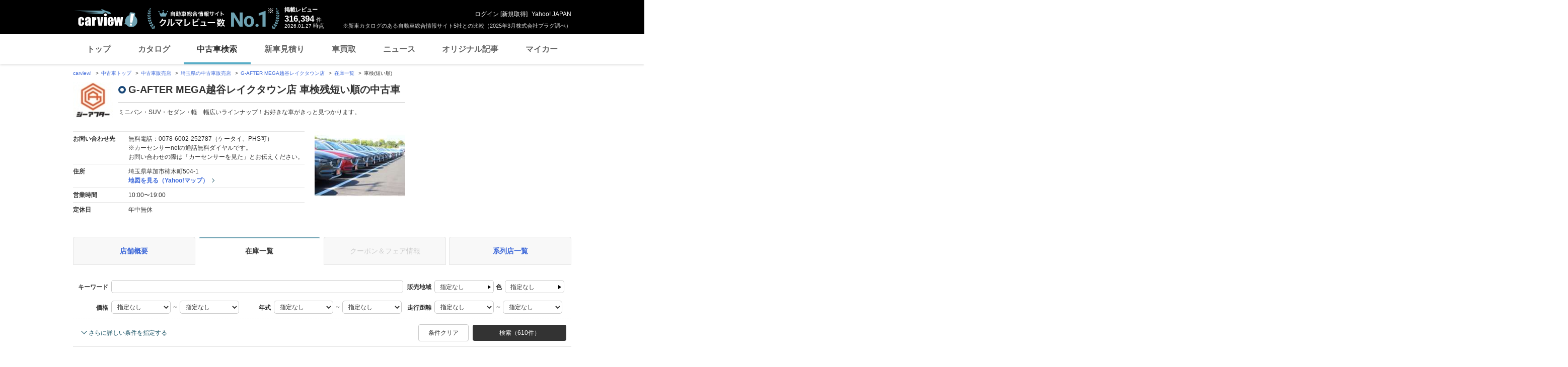

--- FILE ---
content_type: text/html;charset=UTF-8
request_url: https://ucar.carview.yahoo.co.jp/shop/saitama/225980017/stock/?sort=CarInspectionRemain&sort_order=1
body_size: 49406
content:
<!DOCTYPE html>
<html lang="ja">
<head>

    
    
    <script src="https://s.yimg.jp/images/ds/yas/ual-2.11.0.min.js"></script>
    <script>
        window.ualcmds = window.ualcmds || [];
        window.ual = window.ual || function() {
            ualcmds.push(arguments);
        };
        ual('config', 'token', '7ded0efc-cf54-4c85-a4cc-7441b2c52745');
        ual('hit', 'pageview', {
            service: 'carview',
            opttype: 'pc',
            content_id: '',
            id_type: '',
            nopv: false,
            mtestid: "",
            ss_join_id: '',
            ss_join_id_type: '',
        }, {flush: true,});

        window.addEventListener('pageshow', (event) => {
            if (event.persisted === true) {
                ual('hit', 'pageview', {
                    service: 'carview',
                    opttype: 'pc',
                    content_id: '',
                    id_type: '',
                    nopv: false,
                    mtestid: "",
                    ss_join_id: '',
                    ss_join_id_type: '',
                }, {flush: true,});
            }
        });
    </script>


    
    <script>
        let criteoData = {
            
            "pageName":"list",
            
            
            
            "itemList":[
            
            {"pid":"AU6231458056"},
            {"pid":"AU6293449674"},
            {"pid":"AU6445338401"},
            
            ],
            
            
            "itemLists":[
            
            "AU6231458056",
            "AU6293449674",
            "AU6445338401",
            "AU6449411763",
            "AU6611853163",
            
            ],
            
            
            
        }
    </script>


    
    <!-- Google Tag Manager -->
    <script>(function(w,d,s,l,i){w[l]=w[l]||[];w[l].push({'gtm.start':
    new Date().getTime(),event:'gtm.js'});var f=d.getElementsByTagName(s)[0],
    j=d.createElement(s),dl=l!='dataLayer'?'&l='+l:'';j.async=true;j.src=
    'https://www.googletagmanager.com/gtm.js?id='+i+dl;f.parentNode.insertBefore(j,f);
    })(window,document,'script','dataLayer','GTM-TZT4DCRL');</script>
    <!-- End Google Tag Manager -->


    <meta http-equiv="Content-Type" content="text/html; charset=utf-8">
    <meta http-equiv="X-UA-Compatible" content="IE=edge" />
    <link href="https://s.yimg.jp/images/carview/pc/css/cmn.css" rel="stylesheet" type="text/css" media="all" />
    <link href="https://s.yimg.jp/images/carview/pc/css/ucar.css" rel="stylesheet" type="text/css" media="all" />
    <link href="https://ai.yimg.jp/yui/jp/mh/pc/1.0.0/css/std.css" rel="stylesheet" type="text/css" media="all" />
    <link rel="icon" href="https://s.yimg.jp/images/carview/pc/images/cmn/favicon.ico">
    <title>株式会社ジーアフターMEGA越谷レイクタウン店 車検残短い順の中古車在庫一覧 - carview!</title>
    <meta name="description"
          content="株式会社ジーアフターMEGA越谷レイクタウン店 車検残短い順の中古車在庫一覧。お問い合わせ前にクーポン＆フェア情報も確認！LINEヤフーが運営する日本最大級の自動車総合情報サイト「carview!（カービュー）」。">
    <meta name="keywords" content="中古車,乗り換え,買い替え,自動車,車,クルマ,Yahoo!,carview,carview!,カービュー,LINEヤフー"><!-- TODO:キーワード追加 -->
    <meta name="google-site-verification" content="5QMm7pR97yFaAsx94TPPYO81Yt1-eZy7l3ncPf3OkaQ" />
    <link rel="canonical" href="https://ucar.carview.yahoo.co.jp/shop/saitama/225980017/stock/"/>
    <script src="https://yads.c.yimg.jp/js/yads-async.js"></script>

    
    <script async src="https://s.yimg.jp/images/ds/yas/ya-1.6.2.min.js"></script>
    <script>
        let mtestid = "";
        window.yacmds = window.yacmds || [];
        window.ya = window.ya || function(){yacmds.push(arguments)};
        ya('init', '240050dcb53945e1bdd723346b774ab8', 'cb362952-cae3-4035-be8a-af979a5a9978');
        ya('hit', 'pageview,webPerformance', {
            mtestid: mtestid
        });

        window.addEventListener('pageshow', (event) => {
            if (event.persisted === true) {
                ya('hit', 'pageview,webPerformance', {
                    mtestid: mtestid
                });
            }
        });
    </script>


    
<script>
    (function(i,s,o,g,r,a,m){i['GoogleAnalyticsObject']=r;i[r]=i[r]||function(){
        (i[r].q=i[r].q||[]).push(arguments)},i[r].l=1*new Date();a=s.createElement(o),
        m=s.getElementsByTagName(o)[0];a.async=1;a.src=g;m.parentNode.insertBefore(a,m)
    })(window,document,'script','//www.google-analytics.com/analytics.js','ga');

    ga('create', 'UA-50879924-3', 'auto', {'allowLinker': true});
    ga('require', 'linker');
    ga('linker:autoLink', ['carviewform.yahoo.co.jp'] , true);
    ga('send', 'pageview');

    window.addEventListener('pageshow', (event) => {
        if (event.persisted === true) {
            ga('send', 'pageview');
        }
    });
</script>

<!-- GA4 -->
<script async src="https://www.googletagmanager.com/gtag/js?id=G-LKP6YGDEPH"></script>
<script>
    window.dataLayer = window.dataLayer || [];
    function gtag(){dataLayer.push(arguments);}
    gtag('js', new Date());

    gtag('config', 'G-LKP6YGDEPH', {
        'cookie_domain':window.location.hostname
    });

    window.addEventListener('pageshow', (event) => {
        if (event.persisted === true) {
            gtag('event', 'page_view');
        }
    });
</script>



    <script>
        let pageData = {
            miffy: {
                bucket_id: ""
            }
        };

        if(typeof criteoData != 'undefined'){
           Object.keys(criteoData).forEach(function (key) {
               if(typeof pageData != 'undefined') {
                   pageData[key] = criteoData[key];
               }
           });
        }
    </script>



    <meta name="_csrf">
    
</head>
<body class="yj990 carview-used">


    <!-- Google Tag Manager (noscript) -->
    <noscript>
        <iframe src="https://www.googletagmanager.com/ns.html?id=GTM-TZT4DCRL"
                      height="0" width="0" style="display:none;visibility:hidden"></iframe>
    </noscript>
    <!-- End Google Tag Manager (noscript) -->


<!-- #wrapper/ -->
<div id="wrapper">

    <div id="header">
    <span class="yjGuid"><a name="yjPagetop" id="yjPagetop"></a><img src="https://s.yimg.jp/yui/jp/tmpl/1.1.0/audionav.gif" width="1" height="1" alt="このページの先頭です"></span>
    <span class="yjSkip"><a href="#yjContentsStart"><img src="https://s.yimg.jp/yui/jp/tmpl/1.1.0/audionav.gif" alt="このページの本文へ" width="1" height="1" ></a></span>

    <div id="sh"><!--CustomLogger #sh-->
        <div class="header_common--wrapper">
            <div class="header_common">
                
                
                    <p class="header_common--logo">
                        
                        <a href="https://carview.yahoo.co.jp/">
                        
                        <img src="https://s.yimg.jp/images/carview/common/images/svg/logo_carview_white_large.svg" alt="carview!" width="130" height="36">
                        
                        </a>
                        
                    </p>
                
                
                    <div class="header_common--review_appeal">
                        <img src="https://s.yimg.jp/images/carview/pc/images/cmn/header_car-review_no1.png" alt="自動車総合情報サイト クルマレビュー数 No.1" width="262" height="42">
                        <div class="header_common--review_appeal--note">※新車カタログのある自動車総合情報サイト5社との比較（2025年3月株式会社プラグ調べ）</div>
                    </div>
                    <div class="header_common--review_number">
                        <div class="header_common--review_number--ttl">掲載レビュー</div>
                        <div class="header_common--review_number--count"><a href="https://carview.yahoo.co.jp/ncar/catalog/" data-cl-params="_cl_link:rvwlnk;"><p>316,394</p><div class="size_small">件</div></a></div>
                        <div class="header_common--review_number--time"><time>2026.01.27</time>時点</div>
                    </div>
                    <div class="header_common--user_info">
                        <div class="header_common--user_info--name"><a href="https://login.yahoo.co.jp/config/login?.src=auto&amp;.done=https%3A%2F%2Fucar.carview.yahoo.co.jp%2Fshop%2Fsaitama%2F225980017%2Fstock%2F%3Fsort%3DCarInspectionRemain%26sort_order%3D1">ログイン</a> [<a href="https://account.edit.yahoo.co.jp/registration?.src=www&amp;.done=https%3A%2F%2Fucar.carview.yahoo.co.jp%2Fshop%2Fsaitama%2F225980017%2Fstock%2F%3Fsort%3DCarInspectionRemain%26sort_order%3D1">新規取得</a>]</div>
                        
                        <div class="header_common--user_info--ylogo"><a href="https://www.yahoo.co.jp/">Yahoo! JAPAN</a></div>
                    </div>
                
            </div>
        </div>
    </div><!--ULT /#sh-->

    
        <div id="h_nav"><!--ULT #h_nav-->
            <div class="global_nav_wrapper">
                <nav class="global_nav">
                    <a class="global_nav--item" data-cl-params="_cl_link:top;" href="https://carview.yahoo.co.jp/" data-cl_cl_index="1">トップ</a>
                    <a class="global_nav--item" data-cl-params="_cl_link:ctl;" href="https://carview.yahoo.co.jp/ncar/catalog/" data-cl_cl_index="2">カタログ</a>
                    <a class="global_nav--item is-current" data-cl-params="_cl_link:ucr;" href="https://ucar.carview.yahoo.co.jp/" data-cl_cl_index="3">中古車検索</a>
                    <a class="global_nav--item" data-cl-params="_cl_link:estm;" href="https://carviewform.yahoo.co.jp/newcar/?utm_source=carview&amp;utm_medium=referral&amp;utm_campaign=cv_glonavi_pc&amp;src=cv_glonavi_pc" data-cl_cl_index="4">新車見積り</a>
                    <a class="global_nav--item" data-cl-params="_cl_link:asmt;" href="https://kaitori.carview.co.jp/?src=yahooautos_kaitori_glonavi_pc" data-cl_cl_index="5">車買取</a>
                    <a class="global_nav--item" data-cl-params="_cl_link:news;" href="https://carview.yahoo.co.jp/news/" data-cl_cl_index="6">ニュース</a>
                    <a class="global_nav--item" data-cl-params="_cl_link:art;" href="https://carview.yahoo.co.jp/article/" data-cl_cl_index="7">オリジナル記事</a>
                    <a class="global_nav--item" data-cl-params="_cl_link:myc;" href="https://mycar.yahoo.co.jp/" data-cl_cl_index="8">マイカー</a>
                </nav>
            </div>

        </div><!--ULT /#h_nav-->
    
</div><!--/#header-->


    <!-- EMG/ -->
    <div id="emg">
        <script defer src="https://s.yimg.jp/images/templa/mhdemg/v2/templa.min.js"></script>
<script>
    window.addEventListener('DOMContentLoaded', function () {
        if (typeof YAHOO !== 'undefined' && typeof YAHOO.JP !== 'undefined' && typeof YAHOO.JP.templa.EMG !== 'undefined' && typeof YAHOO.JP.templa.EMG.load !== 'undefined') {
            YAHOO.JP.templa.EMG.load({
                device_id: 'pc',
                disable_emg1: false,
                disable_emg2: false,
                disable_emg3: false
            });
        }
    }, false);
</script>
<div id="TEMPLA_EMG"></div>
    </div>
    <!-- /EMG -->

    <!-- #contents/ -->
    <div id="contents">
        <div id="bclst_ucar"><!--ULT #bclst_ucar-->
            <div>
    <div id="yjContentsHeader">
        <div id="yjBreadcrumbs" class="breadcrumbs">
            <ul>
                <li>
                    <a href="https://carview.yahoo.co.jp/">carview!</a>
                </li>
                
                    <li>
                        <a href="/">中古車トップ</a>
                    </li>
                    
                
                    <li>
                        <a href="/shop/">中古車販売店</a>
                    </li>
                    
                
                    <li>
                        <a href="/shop/saitama/">埼玉県の中古車販売店</a>
                    </li>
                    
                
                    <li>
                        <a href="/shop/saitama/225980017/">G-AFTER MEGA越谷レイクタウン店</a>
                    </li>
                    
                
                    <li>
                        <a href="/shop/saitama/225980017/stock/">在庫一覧</a>
                    </li>
                    
                
                    
                    <li>車検(短い順)</li>
                
            </ul>
        </div><!--/#yjBreadcrumbs-->
    </div><!--/#yjContentsHeader-->
</div>

        </div><!--ULT /#bclst_ucar-->
        <!-- #ldjson meta -->
        
    <script type="application/ld+json">
        {
  "@context" : "http://schema.org",
  "@type" : "BreadcrumbList",
  "itemListElement" : [ {
    "@type" : "ListItem",
    "position" : 1,
    "item" : {
      "@id" : "https://carview.yahoo.co.jp",
      "name" : "carview!"
    }
  }, {
    "@type" : "ListItem",
    "position" : 2,
    "item" : {
      "@id" : "https://ucar.carview.yahoo.co.jp/",
      "name" : "中古車トップ"
    }
  }, {
    "@type" : "ListItem",
    "position" : 3,
    "item" : {
      "@id" : "https://ucar.carview.yahoo.co.jp/shop/",
      "name" : "中古車販売店"
    }
  }, {
    "@type" : "ListItem",
    "position" : 4,
    "item" : {
      "@id" : "https://ucar.carview.yahoo.co.jp/shop/saitama/",
      "name" : "埼玉県の中古車販売店"
    }
  }, {
    "@type" : "ListItem",
    "position" : 5,
    "item" : {
      "@id" : "https://ucar.carview.yahoo.co.jp/shop/saitama/225980017/",
      "name" : "G-AFTER MEGA越谷レイクタウン店"
    }
  }, {
    "@type" : "ListItem",
    "position" : 6,
    "item" : {
      "@id" : "https://ucar.carview.yahoo.co.jp/shop/saitama/225980017/stock/",
      "name" : "在庫一覧"
    }
  }, {
    "@type" : "ListItem",
    "position" : 7,
    "item" : {
      "@id" : "https://ucar.carview.yahoo.co.jp/shop/saitama/225980017/stock/",
      "name" : "車検(短い順)"
    }
  } ]
}
    </script>

        <!-- /#ldjson meta -->

        <!-- #yjContentsBody/ -->
        <div id="yjContentsBody">
            <span class="yjGuid"><a name="yjContentsStart" id="yjContentsStart"></a><img src="https://s.yimg.jp/yui/jp/tmpl/1.1.0/audionav.gif" alt="ここから本文です" width="1" height="1"></span>
            <!-- #yjMain/ -->
            <div id="yjMain">
                

                <div class="ucar_shop--common_info">
    <div class="ucar_shop--common_info--head">

        <div class="ucar_shop--common_info--head--img">
            <img src="https://autos-pctr.c.yimg.jp/[base64]" width="80" height="60" alt="G-AFTER MEGA越谷レイクタウン店">
        </div>

        <div class="ucar_shop--common_info--head--main">
            <h1 class="ttl--page">G-AFTER MEGA越谷レイクタウン店 車検残短い順の中古車</h1>
            <p class="ucar_shop--common_info--head--main--txt">ミニバン・SUV・セダン・軽　幅広いラインナップ！お好きな車がきっと見つかります。</p>
        </div>
    </div>

    <div class="ucar_shop--common_info--body">
        <div class="ucar_shop--common_info--body--main">
            <table class="ucar_shop--common_info--tbl">
                <tbody>
                <tr>
                    <th>お問い合わせ先</th>
                    <td>
                        
                            <p>無料電話：0078-6002-252787（ケータイ、PHS可）</p>
                            <p>※カーセンサーnetの通話無料ダイヤルです。<br>
                                お問い合わせの際は「カーセンサーを見た」とお伝えください。</p>
                        
                        
                    </td>
                </tr>
                <tr>
                    <th>住所</th>
                    <td>
                        <p>埼玉県草加市柿木町504-1</p>
                        <p id="maplnk" class="ucar_shop--arw_lnk">
                            <a href="https://map.yahoo.co.jp/maps?type=scroll&amp;lat=35.86235465&amp;lon=139.83231001&amp;z=16&amp;mode=map&amp;pointer=on&amp;datum=wgs&amp;fa=ks&amp;home=on&amp;hlat=35.86235465&amp;hlon=139.83231001&amp;layout=&amp;ei=utf-8&amp;p=" target="_blank" rel="nofollow noopener">地図を見る（Yahoo!マップ）</a>
                        </p><!--ULT #maplnk-->
                    </td>
                </tr>

                <tr>
                    <th>営業時間</th>
                    <td>10:00〜19:00</td>
                </tr>
                <tr>
                    <th>定休日</th>
                    <td>年中無休</td>
                </tr>
                
                </tbody>
            </table>
        </div>
        <div class="ucar_shop--common_info--body--img"><img src="https://autos-pctr.c.yimg.jp/[base64]" width="200" height="150" alt="G-AFTER MEGA越谷レイクタウン店"></div>
    </div>
</div>
            </div>
            <!-- /#yjMain -->
            <!-- #yjSub/ -->
            <div id="yjSub">
                <!-- ad LREC/ -->
                <div id="yjLrec">
                    <div id="ad-lrec"></div>
                </div>
                <!-- /ad LREC -->
            </div>
            <!-- /#yjSub -->
        </div>
        <!-- /#yjContentsBody -->

        <!-- one_column--area/ -->
        <div class="one_column--area">
            <div class="ucar_shop--shop_content_tab"><!-- 店舗情報タブ/ -->
    <div id="tab"><!--ULT #tab-->
        <ul class="ucar_shop--shop_content_tab--list">

            
            
                <li class="ucar_shop--shop_content_tab--list--item">
                    <a href="/shop/saitama/225980017/">店舗概要</a>
                </li>
            
            
            
            
            
                <li class="ucar_shop--shop_content_tab--list--item current">
                    <a href="/shop/saitama/225980017/stock/">在庫一覧</a>
                </li>
            
            
            

            
            
            
            
                <li class="ucar_shop--shop_content_tab--list--item disabled">
                    <a href="#">クーポン＆フェア情報</a>
                </li>
            

            
            
                <li class="ucar_shop--shop_content_tab--list--item">
                    <a href="/shop/saitama/225980017/group/">系列店一覧</a>
                </li>
            
            
            

        </ul><!--ULT /#tab-->
    </div>
</div>
<!-- /店舗情報タブ -->


            
                <!-- 条件絞り込み検索/ -->
                <form action="/shop/225980017/stock/" method="GET" id="condsrch">
    <input type="hidden" name="shopId" id="shopId" value="225980017"/>
    <div id="srcframe"><!--ULT #srcframe-->
        <div  class="condition_filter--block condition_filter--block-wide">
            <div class="condition_filter--main_filtering">
                <div class="condition_filter--main_filtering--inner">
                    <dl class="filtering_setting--box filtering_setting--box-keyword">
                        <dt class="filtering_setting--box--ttl">キーワード</dt>
                        <dd class="filtering_setting--box--body">
                            <p><input type="text" name="q" class="filtering_setting--text_input w-wide sendBeaconLog" data-cl-params="_cl_module:condsrch;_cl_link:keyword" id="q" value=""></p>
                            <input type="hidden" name="ei" value="utf-8">
                        </dd>
                    </dl>
                    <dl class="filtering_setting--box filtering_setting--box-sales_area">
                        <dt class="filtering_setting--box--ttl">販売地域</dt>
                        <dd class="filtering_setting--box--body">
                            <noscript>
                                指定できません
                            </noscript>
                            <p id="choiceArea"><a href="#stateSelect" class="btn-modal-open btn-select-condition sendBeaconLog" id="prefText" data-cl-params="_cl_module:condsrch;_cl_link:prefText">指定なし</a></p>
                            <!-- condition_select--mod/ -->
                            <div id="stateSelect" style="display: none">
                                <div class="condition_select--mod state-select">
                                    <h2 class="condition_select--ttl">都道府県を選ぶ</h2>
                                    <div class="condition_select--body">

                                    </div>
                                    <div class="condition_select--submit in-modal">
                                        <a href="javascript:;" class="condition_select--submit_btn" id="stateFix">都道府県を決定</a>
                                    </div>
                                </div>
                            </div>
                            <!-- /condition_select--mod -->
                        </dd>
                    </dl>
                    <dl class="filtering_setting--box filtering_setting--box-color">
                        <dt class="filtering_setting--box--ttl">色</dt>
                        <dd class="filtering_setting--box--body">
                            <noscript>
                                指定できません
                            </noscript>
                            <p id="choiceColor" style=""><a href="#colorSelect" class="btn-modal-open btn-select-condition sendBeaconLog" id="colorText" data-cl-params="_cl_module:condsrch;_cl_link:colorText">指定なし</a></p>
                            <!-- condition_select--mod/ -->
                            <div id="colorSelect" style="display: none">
                                <div class="condition_select--mod color-select">
                                    <h2 class="condition_select--ttl">ボディカラー(色)を選ぶ</h2>
                                    <div class="condition_select--body">
                                        <ul class="condition_select--color_list">
                                            <li class="condition_select--color_list--item">
                                                <input type="checkbox" id="clr1" name="color" value="1" class="hidden"><input type="hidden" name="_color" value="on"/><label class="checkbox--used" for="clr1"><span class="ico_clr clr_white"></span>白</label>
                                            </li>
                                            <li class="condition_select--color_list--item">
                                                <input type="checkbox" id="clr2" name="color" value="2" class="hidden"><input type="hidden" name="_color" value="on"/><label class="checkbox--used" for="clr2"><span class="ico_clr clr_pearl"></span>真珠(パール)</label>
                                            </li>
                                            <li class="condition_select--color_list--item">
                                                <input type="checkbox" id="clr3" name="color" value="3" class="hidden"><input type="hidden" name="_color" value="on"/><label class="checkbox--used" for="clr3"><span class="ico_clr clr_red"></span>赤</label>
                                            </li>
                                            <li class="condition_select--color_list--item">
                                                <input type="checkbox" id="clr4" name="color" value="4" class="hidden"><input type="hidden" name="_color" value="on"/><label class="checkbox--used" for="clr4"><span class="ico_clr clr_blue"></span>青</label>
                                            </li>
                                            <li class="condition_select--color_list--item">
                                                <input type="checkbox" id="clr5" name="color" value="5" class="hidden"><input type="hidden" name="_color" value="on"/><label class="checkbox--used" for="clr5"><span class="ico_clr clr_navy"></span>紺</label>
                                            </li>
                                            <li class="condition_select--color_list--item">
                                                <input type="checkbox" id="clr6" name="color" value="6" class="hidden"><input type="hidden" name="_color" value="on"/><label class="checkbox--used" for="clr6"><span class="ico_clr clr_green"></span>緑</label>
                                            </li>
                                            <li class="condition_select--color_list--item">
                                                <input type="checkbox" id="clr7" name="color" value="7" class="hidden"><input type="hidden" name="_color" value="on"/><label class="checkbox--used" for="clr7"><span class="ico_clr clr_black"></span>黒</label>
                                            </li>
                                            <li class="condition_select--color_list--item">
                                                <input type="checkbox" id="clr8" name="color" value="8" class="hidden"><input type="hidden" name="_color" value="on"/><label class="checkbox--used" for="clr8"><span class="ico_clr clr_brown"></span>茶</label>
                                            </li>
                                            <li class="condition_select--color_list--item">
                                                <input type="checkbox" id="clr11" name="color" value="11" class="hidden"><input type="hidden" name="_color" value="on"/><label class="checkbox--used" for="clr11"><span class="ico_clr clr_yellow"></span>黄</label>
                                            </li>
                                            <li class="condition_select--color_list--item">
                                                <input type="checkbox" id="clr12" name="color" value="12" class="hidden"><input type="hidden" name="_color" value="on"/><label class="checkbox--used" for="clr12"><span class="ico_clr clr_orange"></span>橙(オレンジ)</label>
                                            </li>
                                            <li class="condition_select--color_list--item">
                                                <input type="checkbox" id="clr9" name="color" value="9" class="hidden"><input type="hidden" name="_color" value="on"/><label class="checkbox--used" for="clr9"><span class="ico_clr clr_gold"></span>金</label>
                                            </li>
                                            <li class="condition_select--color_list--item">
                                                <input type="checkbox" id="clr10" name="color" value="10" class="hidden"><input type="hidden" name="_color" value="on"/><label class="checkbox--used" for="clr10"><span class="ico_clr clr_silver"></span>銀</label>
                                            </li>
                                            <li class="condition_select--color_list--item">
                                                <input type="checkbox" id="clr13" name="color" value="13" class="hidden"><input type="hidden" name="_color" value="on"/><label class="checkbox--used" for="clr13"><span class="ico_clr clr_pink"></span>桃</label>
                                            </li>
                                            <li class="condition_select--color_list--item">
                                                <input type="checkbox" id="clr14" name="color" value="14" class="hidden"><input type="hidden" name="_color" value="on"/><label class="checkbox--used" for="clr14"><span class="ico_clr clr_purple"></span>紫</label>
                                            </li>
                                            <li class="condition_select--color_list--item">
                                                <input type="checkbox" id="clr15" name="color" value="15" class="hidden"><input type="hidden" name="_color" value="on"/><label class="checkbox--used" for="clr15"><span class="ico_clr clr_gray"></span>灰</label>
                                            </li>
                                            <li class="condition_select--color_list--item">
                                                <input type="checkbox" id="clr16" name="color" value="16" class="hidden"><input type="hidden" name="_color" value="on"/><label class="checkbox--used" for="clr16"><span class="ico_clr clr_other-on_color"></span>その他</label>
                                            </li>
                                        </ul>
                                    </div>
                                    <div class="condition_select--submit in-modal">
                                        <a href="javascript:;" class="condition_select--submit_btn" id="colorFix"><span class="ico-search"></span>ボディカラー(色)を決定</a>
                                    </div>
                                </div>
                            </div>
                            <!-- /condition_select--mod -->
                        </dd>
                    </dl>
                </div>
                <div class="condition_filter--main_filtering--inner">
                    <dl class="filtering_setting--box filtering_setting--box-price_range">
                        <dt class="filtering_setting--box--ttl">価格</dt>
                        <dd class="filtering_setting--box--body">
                            <p>
                                <select name="price_min" class="filtering_setting--select">
                                    <option value="">指定なし</option>
                                    <option value="100000">10万円</option>
                                    <option value="200000">20万円</option>
                                    <option value="300000">30万円</option>
                                    <option value="400000">40万円</option>
                                    <option value="500000">50万円</option>
                                    <option value="600000">60万円</option>
                                    <option value="700000">70万円</option>
                                    <option value="800000">80万円</option>
                                    <option value="900000">90万円</option>
                                    <option value="1000000">100万円</option>
                                    <option value="1200000">120万円</option>
                                    <option value="1400000">140万円</option>
                                    <option value="1600000">160万円</option>
                                    <option value="1800000">180万円</option>
                                    <option value="2000000">200万円</option>
                                    <option value="2500000">250万円</option>
                                    <option value="3000000">300万円</option>
                                    <option value="3500000">350万円</option>
                                    <option value="4000000">400万円</option>
                                    <option value="4500000">450万円</option>
                                    <option value="5000000">500万円</option>
                                    <option value="6000000">600万円</option>
                                    <option value="7000000">700万円</option>
                                    <option value="8000000">800万円</option>
                                    <option value="9000000">900万円</option>
                                    <option value="10000000">1000万円</option>
                                </select> ～
                                <select name="price_max" class="filtering_setting--select">
                                    <option value="">指定なし</option>
                                    <option value="100000">10万円</option>
                                    <option value="200000">20万円</option>
                                    <option value="300000">30万円</option>
                                    <option value="400000">40万円</option>
                                    <option value="500000">50万円</option>
                                    <option value="600000">60万円</option>
                                    <option value="700000">70万円</option>
                                    <option value="800000">80万円</option>
                                    <option value="900000">90万円</option>
                                    <option value="1000000">100万円</option>
                                    <option value="1200000">120万円</option>
                                    <option value="1400000">140万円</option>
                                    <option value="1600000">160万円</option>
                                    <option value="1800000">180万円</option>
                                    <option value="2000000">200万円</option>
                                    <option value="2500000">250万円</option>
                                    <option value="3000000">300万円</option>
                                    <option value="3500000">350万円</option>
                                    <option value="4000000">400万円</option>
                                    <option value="4500000">450万円</option>
                                    <option value="5000000">500万円</option>
                                    <option value="6000000">600万円</option>
                                    <option value="7000000">700万円</option>
                                    <option value="8000000">800万円</option>
                                    <option value="9000000">900万円</option>
                                    <option value="10000000">1000万円</option>
                                </select>
                            </p>
                        </dd>
                    </dl>
                    <dl class="filtering_setting--box filtering_setting--box-model_year">
                        <dt class="filtering_setting--box--ttl">年式</dt>
                        <dd class="filtering_setting--box--body">
                            <p>
                                <select name="year_min" class="filtering_setting--select">
                                    <option value="">指定なし</option>
                                    <option value="2027">2027年</option>
                                    <option value="2026">2026年</option>
                                    <option value="2025">2025年</option>
                                    <option value="2024">2024年</option>
                                    <option value="2023">2023年</option>
                                    <option value="2022">2022年</option>
                                    <option value="2021">2021年</option>
                                    <option value="2020">2020年</option>
                                    <option value="2019">2019年</option>
                                    <option value="2018">2018年</option>
                                    <option value="2017">2017年</option>
                                    <option value="2016">2016年</option>
                                    <option value="2015">2015年</option>
                                    <option value="2014">2014年</option>
                                    <option value="2013">2013年</option>
                                    <option value="2012">2012年</option>
                                    <option value="2011">2011年</option>
                                    <option value="2010">2010年</option>
                                    <option value="2009">2009年</option>
                                    <option value="2008">2008年</option>
                                    <option value="2007">2007年</option>
                                    <option value="2006">2006年</option>
                                    <option value="2005">2005年</option>
                                    <option value="2004">2004年</option>
                                    <option value="2003">2003年</option>
                                    <option value="2002">2002年</option>
                                    <option value="2001">2001年</option>
                                    <option value="2000">2000年</option>
                                    <option value="1999">1999年</option>
                                    <option value="1998">1998年</option>
                                    <option value="1997">1997年</option>
                                    <option value="1996">1996年</option>
                                    <option value="1995">1995年</option>
                                    <option value="1994">1994年</option>
                                    <option value="1993">1993年</option>
                                    <option value="1992">1992年</option>
                                    <option value="1991">1991年</option>
                                    <option value="1990">1990年</option>
                                    <option value="1989">1989年</option>
                                    <option value="1988">1988年</option>
                                </select> ～
                                <select name="year_max" class="filtering_setting--select">
                                    <option value="">指定なし</option>
                                    <option value="2027">2027年</option>
                                    <option value="2026">2026年</option>
                                    <option value="2025">2025年</option>
                                    <option value="2024">2024年</option>
                                    <option value="2023">2023年</option>
                                    <option value="2022">2022年</option>
                                    <option value="2021">2021年</option>
                                    <option value="2020">2020年</option>
                                    <option value="2019">2019年</option>
                                    <option value="2018">2018年</option>
                                    <option value="2017">2017年</option>
                                    <option value="2016">2016年</option>
                                    <option value="2015">2015年</option>
                                    <option value="2014">2014年</option>
                                    <option value="2013">2013年</option>
                                    <option value="2012">2012年</option>
                                    <option value="2011">2011年</option>
                                    <option value="2010">2010年</option>
                                    <option value="2009">2009年</option>
                                    <option value="2008">2008年</option>
                                    <option value="2007">2007年</option>
                                    <option value="2006">2006年</option>
                                    <option value="2005">2005年</option>
                                    <option value="2004">2004年</option>
                                    <option value="2003">2003年</option>
                                    <option value="2002">2002年</option>
                                    <option value="2001">2001年</option>
                                    <option value="2000">2000年</option>
                                    <option value="1999">1999年</option>
                                    <option value="1998">1998年</option>
                                    <option value="1997">1997年</option>
                                    <option value="1996">1996年</option>
                                    <option value="1995">1995年</option>
                                    <option value="1994">1994年</option>
                                    <option value="1993">1993年</option>
                                    <option value="1992">1992年</option>
                                    <option value="1991">1991年</option>
                                    <option value="1990">1990年</option>
                                    <option value="1989">1989年</option>
                                    <option value="1988">1988年</option>
                                </select>
                            </p>
                        </dd>
                    </dl>
                    <dl class="filtering_setting--box filtering_setting--box-mileage">
                        <dt class="filtering_setting--box--ttl">走行距離</dt>
                        <dd class="filtering_setting--box--body">
                            <p>
                                <select name="distance_min" class="filtering_setting--select">
                                    <option value="">指定なし</option>
                                    <option value="1000">1000km</option>
                                    <option value="5000">5000km</option>
                                    <option value="10000">1万km</option>
                                    <option value="20000">2万km</option>
                                    <option value="30000">3万km</option>
                                    <option value="40000">4万km</option>
                                    <option value="50000">5万km</option>
                                    <option value="60000">6万km</option>
                                    <option value="70000">7万km</option>
                                    <option value="80000">8万km</option>
                                    <option value="90000">9万km</option>
                                    <option value="100000">10万km</option>
                                    <option value="150000">15万km</option>
                                </select> ～
                                <select name="distance_max" class="filtering_setting--select">
                                    <option value="">指定なし</option>
                                    <option value="1000">1000km</option>
                                    <option value="5000">5000km</option>
                                    <option value="10000">1万km</option>
                                    <option value="20000">2万km</option>
                                    <option value="30000">3万km</option>
                                    <option value="40000">4万km</option>
                                    <option value="50000">5万km</option>
                                    <option value="60000">6万km</option>
                                    <option value="70000">7万km</option>
                                    <option value="80000">8万km</option>
                                    <option value="90000">9万km</option>
                                    <option value="100000">10万km</option>
                                    <option value="150000">15万km</option>
                                </select>
                            </p>
                        </dd>
                    </dl>
                </div>
            </div>
            <div class="condition_filter--sub_filtering">
                <table class="condition_filter--sub_filtering--tbl">
                    <tbody>
                    <tr>
                        <th>車両条件</th>
                        <td>
                            <div class="condition_filter--sub_filtering--inner">
                                <dl class="filtering_setting--box">
                                    <dt class="filtering_setting--box--ttl">ボディタイプ</dt>
                                    <dd class="filtering_setting--box--body">
                                        <select name="body_type" class="filtering_setting--select w-max">
                                            <option value="">指定なし</option>
                                            <option value="S">セダン</option>
                                            <option value="M">ミニバン</option>
                                            <option value="D">ハッチバック</option>
                                            <option value="W">ステーションワゴン</option>
                                            <option value="X">SUV・クロカン</option>
                                            <option value="C">クーペ・スポーツカー</option>
                                            <option value="O">オープンカー</option>
                                            <option value="K">軽自動車</option>
                                            <option value="N">その他</option>
                                        </select>
                                    </dd>
                                </dl>
                                <dl class="filtering_setting--box">
                                    <dt class="filtering_setting--box--ttl">ミッション</dt>
                                    <dd class="filtering_setting--box--body">
                                        <select name="transmission" class="filtering_setting--select w-max">
                                            <option value="">指定なし</option>
                                            <option value="1">AT/CVT</option>
                                            <option value="2">MT</option>
                                        </select>
                                    </dd>
                                </dl>
                                <dl class="filtering_setting--box">
                                    <dt class="filtering_setting--box--ttl">ハンドル</dt>
                                    <dd class="filtering_setting--box--body">
                                        <select name="handle" class="filtering_setting--select w-max">
                                            <option value="">指定なし</option>
                                            <option value="1">右ハンドル</option>
                                            <option value="2">左ハンドル</option>
                                        </select>
                                    </dd>
                                </dl>
                                <dl class="filtering_setting--box">
                                    <dt class="filtering_setting--box--ttl">エンジン種別</dt>
                                    <dd class="filtering_setting--box--body">
                                        <select name="engine" class="filtering_setting--select w-max">
                                            <option value="">指定なし</option>
                                            <option value="1">ガソリン</option>
                                            <option value="2">ディーゼル</option>
                                            <option value="3">ハイブリッド</option>
                                            <option value="4">電気</option>
                                            <option value="9">その他</option>
                                        </select>
                                    </dd>
                                </dl>
                                <dl class="filtering_setting--box">
                                    <dt class="filtering_setting--box--ttl">使用燃料</dt>
                                    <dd class="filtering_setting--box--body">
                                        <select name="fuel" class="filtering_setting--select w-max">
                                            <option value="">指定なし</option>
                                            <option value="1">レギュラー</option>
                                            <option value="2">ハイオク</option>
                                            <option value="3">軽油</option>
                                        </select>
                                    </dd>
                                </dl>
                                <dl class="filtering_setting--box">
                                    <dt class="filtering_setting--box--ttl">乗車定員</dt>
                                    <dd class="filtering_setting--box--body">
                                        <select name="capacity" class="filtering_setting--select w-max">
                                            <option value="">指定なし</option>
                                            <option value="2">2名</option>
                                            <option value="3">3名</option>
                                            <option value="4">4名</option>
                                            <option value="5">5名</option>
                                            <option value="6">6名</option>
                                            <option value="7">7名</option>
                                            <option value="8">8名</option>
                                            <option value="9">9名</option>
                                            <option value="10">10名以上</option>
                                        </select>
                                    </dd>
                                </dl>
                                <dl class="filtering_setting--box">
                                    <dt class="filtering_setting--box--ttl">修復歴</dt>
                                    <dd class="filtering_setting--box--body">
                                        <select name="reparation" class="filtering_setting--select w-max">
                                            <option value="">指定なし</option>
                                            <option value="1">なし</option>
                                            <option value="2">あり</option>
                                        </select>
                                    </dd>
                                </dl>
                                <dl class="filtering_setting--box">
                                    <dt class="filtering_setting--box--ttl">車検残</dt>
                                    <dd class="filtering_setting--box--body">
                                        <select name="inspection" class="filtering_setting--select w-max">
                                            <option value="">指定なし</option>
                                            <option value="6">半年以上</option>
                                            <option value="12">1年以上</option>
                                        </select>
                                    </dd>
                                </dl>
                                <dl class="filtering_setting--box">
                                    <dt class="filtering_setting--box--ttl">スライドドア</dt>
                                    <dd class="filtering_setting--box--body">
                                        <select name="slidedoor" class="filtering_setting--select w-max">
                                            <option value="">指定なし</option>
                                            <option value="1">両側電動</option>
                                            <option value="4">片側電動</option>
                                            <option value="2">両側(片側のみ電動)</option>
                                        </select>
                                    </dd>
                                </dl>
                                <dl class="filtering_setting--box">
                                    <dt class="filtering_setting--box--ttl">排気量</dt>
                                    <dd class="filtering_setting--box--body">
                                        <select name="displacement_min" class="filtering_setting--select w-short mg5r">
                                            <option value="">指定なし</option>
                                            <option value="550">550cc</option>
                                            <option value="660">660cc</option>
                                            <option value="1000">1,000cc</option>
                                            <option value="1500">1,500cc</option>
                                            <option value="2000">2,000cc</option>
                                            <option value="2500">2,500cc</option>
                                            <option value="3000">3,000cc</option>
                                            <option value="3500">3,500cc</option>
                                            <option value="4000">4,000cc</option>
                                            <option value="4500">4,500cc</option>
                                            <option value="5000">5,000cc</option>
                                            <option value="5500">5,500cc</option>
                                            <option value="6000">6,000cc</option>
                                        </select>～
                                        <select name="displacement_max" class="filtering_setting--select w-short mg5l">
                                            <option value="">指定なし</option>
                                            <option value="550">550cc</option>
                                            <option value="660">660cc</option>
                                            <option value="1000">1,000cc</option>
                                            <option value="1500">1,500cc</option>
                                            <option value="2000">2,000cc</option>
                                            <option value="2500">2,500cc</option>
                                            <option value="3000">3,000cc</option>
                                            <option value="3500">3,500cc</option>
                                            <option value="4000">4,000cc</option>
                                            <option value="4500">4,500cc</option>
                                            <option value="5000">5,000cc</option>
                                            <option value="5500">5,500cc</option>
                                            <option value="6000">6,000cc</option>
                                        </select>
                                    </dd>
                                </dl>
                            </div>
                            <ul class="filtering_setting--list">
                                <li class="filtering_setting--list--item">
                                    <p>
                                        
                                            
                                            
                                            
                                            
                                                <input type="checkbox" value="awd"
                                                       id="awd" name="baseCondition" class="hidden">
                                            
                                        
                                        <label for="awd" class="checkbox--used">4WD</label>
                                    </p>
                                </li>
                                <li class="filtering_setting--list--item">
                                    <p>
                                        
                                            
                                            
                                            
                                            
                                                <input type="checkbox" value="blotter"
                                                       id="blotter" name="baseCondition" class="hidden">
                                            
                                        
                                        <label for="blotter" class="checkbox--used">定期点検記録簿</label>
                                    </p>
                                </li>
                                <li class="filtering_setting--list--item">
                                    <p>
                                        
                                            
                                            
                                            
                                            
                                                <input type="checkbox" value="welfare"
                                                       id="welfare" name="baseCondition" class="hidden">
                                            
                                        
                                        <label for="welfare" class="checkbox--used">福祉車両</label>
                                    </p>
                                </li>
                                <li class="filtering_setting--list--item">
                                    <p>
                                        
                                            
                                            
                                            
                                            
                                                <input type="checkbox" value="campervan"
                                                       id="campervan" name="baseCondition" class="hidden">
                                            
                                        
                                        <label for="campervan" class="checkbox--used">キャンピングカー</label>
                                    </p>
                                </li>
                                <li class="filtering_setting--list--item">
                                    <p>
                                        
                                            
                                                <input type="checkbox" value="keiflag"
                                                       id="keiflag" name="other" class="hidden">
                                            
                                            
                                            
                                            
                                        
                                        <label for="keiflag" class="checkbox--used">軽自動車を除く</label>
                                    </p>
                                </li>
                                <li class="filtering_setting--list--item">
                                    <p>
                                        
                                            
                                            
                                                <input type="checkbox" value="nosmoking"
                                                       id="nosmoking" name="amenity" class="hidden">
                                            
                                            
                                            
                                        
                                        <label for="nosmoking" class="checkbox--used">禁煙車</label>
                                    </p>
                                </li>
                                <li class="filtering_setting--list--item">
                                    <p>
                                        
                                            
                                            
                                            
                                                <input type="checkbox" value="cold_area"
                                                       id="cold_area" name="equipment" class="hidden">
                                            
                                            
                                        
                                        <label for="cold_area" class="checkbox--used">寒冷地仕様車</label>
                                    </p>
                                </li>
                                <li class="filtering_setting--list--item">
                                    <p class="mg10t">
                                    <p><input type="checkbox" value="turbo" id="turbo" name="baseCondition"
                                              class="hidden">
                                        <label class="checkbox--used" for="turbo">過給器設定モデル<span class="supllement">（ターボ・スーパーチャージャーなど）</span></label>
                                    </p>
                                </li>
                            </ul>
                        </td>
                    </tr>
                    <tr>
                        <th>基本装備</th>
                        <td>
                            <ul class="filtering_setting--list">
                                <li class="filtering_setting--list--item">
                                    <p>
                                        
                                            
                                            
                                            
                                                <input type="checkbox" value="keyless_entry" id="keyless_entry"
                                                       name="equipment" class="hidden">
                                            
                                        
                                        <label for="keyless_entry" class="checkbox--used">キーレスエントリー</label>
                                    </p>
                                </li>
                                <li class="filtering_setting--list--item">
                                    <p>
                                        
                                            
                                            
                                            
                                                <input type="checkbox" value="smart_key" id="smart_key"
                                                       name="equipment" class="hidden">
                                            
                                        
                                        <label for="smart_key" class="checkbox--used">スマートキー</label>
                                    </p>
                                </li>
                                <li class="filtering_setting--list--item">
                                    <p>
                                        
                                            
                                            
                                            
                                                <input type="checkbox" value="power_window" id="power_window"
                                                       name="equipment" class="hidden">
                                            
                                        
                                        <label for="power_window" class="checkbox--used">パワーウィンドウ</label>
                                    </p>
                                </li>
                                <li class="filtering_setting--list--item">
                                    <p>
                                        
                                            
                                            
                                            
                                                <input type="checkbox" value="power_steering" id="power_steering"
                                                       name="equipment" class="hidden">
                                            
                                        
                                        <label for="power_steering" class="checkbox--used">パワステ</label>
                                    </p>
                                </li>
                                <li class="filtering_setting--list--item">
                                    <p>
                                        
                                            
                                            
                                            
                                                <input type="checkbox" value="air_conditioning" id="air_conditioning"
                                                       name="equipment" class="hidden">
                                            
                                        
                                        <label for="air_conditioning" class="checkbox--used">エアコン・クーラー</label>
                                    </p>
                                </li>
                                <li class="filtering_setting--list--item">
                                    <p>
                                        
                                            
                                            
                                            
                                                <input type="checkbox" value="dual_ac" id="dual_ac"
                                                       name="equipment" class="hidden">
                                            
                                        
                                        <label for="dual_ac" class="checkbox--used">Wエアコン</label>
                                    </p>
                                </li>
                                <li class="filtering_setting--list--item">
                                    <p>
                                        
                                            
                                                <input type="checkbox" value="dischargeheadlamp" id="dischargeheadlamp"
                                                       name="ease" class="hidden">
                                            
                                            
                                            
                                        
                                        <label for="dischargeheadlamp" class="checkbox--used">ディスチャージドランプ</label>
                                    </p>
                                </li>
                                <li class="filtering_setting--list--item">
                                    <p>
                                        
                                            
                                            
                                            
                                                <input type="checkbox" value="led_headlights" id="led_headlights"
                                                       name="equipment" class="hidden">
                                            
                                        
                                        <label for="led_headlights" class="checkbox--used">LEDヘッドライト</label>
                                    </p>
                                </li>
                                <li class="filtering_setting--list--item">
                                    <p>
                                        
                                            
                                            
                                                <input type="checkbox" value="etc" id="etc"
                                                       name="amenity" class="hidden">
                                            
                                            
                                        
                                        <label for="etc" class="checkbox--used">ETC</label>
                                    </p>
                                </li>
                                <li class="filtering_setting--list--item">
                                    <p>
                                        
                                            
                                            
                                            
                                                <input type="checkbox" value="anti_theft" id="anti_theft"
                                                       name="equipment" class="hidden">
                                            
                                        
                                        <label for="anti_theft" class="checkbox--used">盗難防止装置</label>
                                    </p>
                                </li>
                                <li class="filtering_setting--list--item">
                                    <p>
                                        
                                            
                                            
                                            
                                                <input type="checkbox" value="sunroof" id="sunroof"
                                                       name="equipment" class="hidden">
                                            
                                        
                                        <label for="sunroof" class="checkbox--used">サンルーフ</label>
                                    </p>
                                </li>
                                <li class="filtering_setting--list--item">
                                    <p>
                                        
                                            
                                            
                                            
                                                <input type="checkbox" value="rear_monitor" id="rear_monitor"
                                                       name="equipment" class="hidden">
                                            
                                        
                                        <label for="rear_monitor" class="checkbox--used">後席モニター</label>
                                    </p>
                                </li>
                                <li class="filtering_setting--list--item">
                                    <p>
                                        
                                            
                                            
                                            
                                                <input type="checkbox" value="electric_tailgate" id="electric_tailgate"
                                                       name="equipment" class="hidden">
                                            
                                        
                                        <label for="electric_tailgate" class="checkbox--used">電動リアゲート</label>
                                    </p>
                                </li>
                            </ul>
                            <div class="condition_filter--sub_filtering--inner double--item mg10t">
                                <dl class="filtering_setting--box">
                                    <dt class="filtering_setting--box--ttl">オーディオ関連</dt>
                                    <dd class="filtering_setting--box--body">
                                        <select name="equipment" class="filtering_setting--select">
                                            <option value="">指定なし</option>
                                            <option value="cd_player">CD</option>
                                            <option value="md_player">MD</option>
                                            <option value="cd_md_player">CD&amp;MD</option>
                                            <option value="music_server">ミュージックサーバー</option>
                                            <option value="music_player">ミュージックプレーヤー接続可</option>
                                        </select>
                                    </dd>
                                    <dt class="filtering_setting--box--ttl">カーナビ・TV・DVD</dt>
                                    <dd class="filtering_setting--box--body">
                                        <select name="amenity" class="filtering_setting--select">
                                            <option value="">指定なし</option>
                                            <option value="navigation">カーナビ付き</option>
                                            <option value="cd_navigation">CDナビ</option>
                                            <option value="dvd_navigation">DVDナビ</option>
                                            <option value="hdd_navigation">HDDナビ</option>
                                            <option value="memory_navigation">メモリーナビ他</option>
                                            <option value="tv">TV付</option>
                                            <option value="oneseg_tv">ワンセグTV</option>
                                            <option value="fullseg_tv">フルセグTV</option>
                                            <option value="navigation_tv">カーナビ&amp;TV</option>
                                            <option value="dvd_playback">DVD再生</option>
                                            <option value="blu_ray_playback">ブルーレイ再生</option>
                                        </select>
                                    </dd>
                                </dl>
                            </div>
                        </td>
                    </tr>
                    <tr>
                        <th>安全性能</th>
                        <td>
                            <ul class="filtering_setting--list">
                                <li class="filtering_setting--list--item">
                                    <p><input type="checkbox" value="abs" id="abs"
                                              name="ease" class="hidden">
                                        <label for="abs" class="checkbox--used">ABS</label>
                                    </p>
                                </li>
                                <li class="filtering_setting--list--item">
                                    <p><input type="checkbox" value="collision_brake" id="collision_brake"
                                              name="ease" class="hidden">
                                        <label for="collision_brake" class="checkbox--used">衝突被害軽減ブレーキ</label>
                                    </p>
                                </li>
                                <li class="filtering_setting--list--item">
                                    <p><input type="checkbox" value="cruise_control" id="cruise_control"
                                              name="ease" class="hidden">
                                        <label for="cruise_control" class="checkbox--used">クルーズコントロール</label>
                                    </p>
                                </li>
                                <li class="filtering_setting--list--item">
                                    <p><input type="checkbox" value="parking_assist" id="parking_assist"
                                              name="ease" class="hidden">
                                        <label for="parking_assist" class="checkbox--used">パーキングアシスト</label>
                                    </p>
                                </li>
                                <li class="filtering_setting--list--item">
                                    <p><input type="checkbox" value="traction_control" id="traction_control"
                                              name="ease" class="hidden">
                                        <label for="traction_control" class="checkbox--used">横滑り防止装置</label>
                                    </p>
                                </li>
                                <li class="filtering_setting--list--item">
                                    <p><input type="checkbox" value="obstacle_sensor" id="obstacle_sensor"
                                              name="ease" class="hidden">
                                        <label for="obstacle_sensor" class="checkbox--used">障害物センサー</label>
                                    </p>
                                </li>
                                <li class="filtering_setting--list--item">
                                    <p><input type="checkbox" value="airbag" id="airbag"
                                              name="ease" class="hidden">
                                        <label for="airbag" class="checkbox--used">運転席エアバッグ</label>
                                    </p>
                                </li>
                                <li class="filtering_setting--list--item">
                                    <p><input type="checkbox" value="passenger_airbag" id="passenger_airbag"
                                              name="ease" class="hidden">
                                        <label for="passenger_airbag" class="checkbox--used">助手席エアバッグ</label>
                                    </p>
                                </li>
                                <li class="filtering_setting--list--item">
                                    <p><input type="checkbox" value="side_airbag" id="side_airbag"
                                              name="ease" class="hidden">
                                        <label for="side_airbag" class="checkbox--used">サイドエアバッグ</label>
                                    </p>
                                </li>
                                <li class="filtering_setting--list--item">
                                    <p><input type="checkbox" value="curtain_airbag" id="curtain_airbag"
                                              name="ease" class="hidden">
                                        <label for="curtain_airbag" class="checkbox--used">カーテンエアバッグ</label>
                                    </p>
                                </li>
                                <li class="filtering_setting--list--item">
                                    <p><input type="checkbox" value="front_camera" id="front_camera"
                                              name="ease" class="hidden">
                                        <label for="front_camera" class="checkbox--used">フロントカメラ</label>
                                    </p>
                                </li>
                                <li class="filtering_setting--list--item">
                                    <p><input type="checkbox" value="side_camera" id="side_camera"
                                              name="ease" class="hidden">
                                        <label for="side_camera" class="checkbox--used">サイドカメラ</label>
                                    </p>
                                </li>
                                <li class="filtering_setting--list--item">
                                    <p><input type="checkbox" value="rear_camera" id="rear_camera"
                                              name="ease" class="hidden">
                                        <label for="rear_camera" class="checkbox--used">バックカメラ</label>
                                    </p>
                                </li>
                                <li class="filtering_setting--list--item">
                                    <p><input type="checkbox" value="surround_camera" id="surround_camera" name="ease"
                                                            class="hidden">
                                        <label class="checkbox--used" for="surround_camera">全周囲カメラ<span class="supllement">（360度カメラ）</span></label>
                                    </p>
                                </li>
                            </ul>
                        </td>
                    </tr>
                    <tr>
                        <th>シート関連</th>
                        <td>
                            <ul class="filtering_setting--list">
                                <li class="filtering_setting--list--item">
                                    <p><input type="checkbox" value="flat_seat" id="flat_seat"
                                              name="seat" class="hidden">
                                        <label for="flat_seat" class="checkbox--used">フルフラットシート</label>
                                    </p>
                                </li>
                                <li class="filtering_setting--list--item">
                                    <p><input type="checkbox" value="third_row_seat" id="third_row_seat"
                                              name="seat" class="hidden">
                                        <label for="third_row_seat" class="checkbox--used">3列シート</label>
                                    </p>
                                </li>
                                <li class="filtering_setting--list--item">
                                    <p><input type="checkbox" value="walk_through" id="walk_through"
                                              name="seat" class="hidden">
                                        <label for="walk_through" class="checkbox--used">ウォークスルー</label>
                                    </p>
                                </li>
                                <li class="filtering_setting--list--item">
                                    <p><input type="checkbox" value="seat_heater" id="seat_heater"
                                              name="seat" class="hidden">
                                        <label for="seat_heater" class="checkbox--used">シートヒーター</label>
                                    </p>
                                </li>
                                <li class="filtering_setting--list--item">
                                    <p><input type="checkbox" value="seat_aircon" id="seat_aircon"
                                              name="seat" class="hidden">
                                        <label for="seat_aircon" class="checkbox--used">シートエアコン</label>
                                    </p>
                                </li>
                                <li class="filtering_setting--list--item">
                                    <p><input type="checkbox" value="leather_seat" id="leather_seat"
                                              name="seat" class="hidden">
                                        <label for="leather_seat" class="checkbox--used">本革シート</label>
                                    </p>
                                </li>
                                <li class="filtering_setting--list--item">
                                    <p><input type="checkbox" value="bench_seat" id="bench_seat"
                                              name="seat" class="hidden">
                                        <label for="bench_seat" class="checkbox--used">ベンチシート</label>
                                    </p>
                                </li>
                                <li class="filtering_setting--list--item">
                                    <p><input type="checkbox" value="electric_seat" id="electric_seat"
                                              name="seat" class="hidden">
                                        <label for="electric_seat" class="checkbox--used">電動シート</label>
                                    </p>
                                </li>
                                <li class="filtering_setting--list--item">
                                    <p><input type="checkbox" value="ottoman" id="ottoman"
                                              name="seat" class="hidden">
                                        <label for="ottoman" class="checkbox--used">オットマン</label>
                                    </p>
                                </li>
                            </ul>
                        </td>
                    </tr>
                    <tr>
                        <th>環境整備</th>
                        <td>
                            <ul class="filtering_setting--list">
                                <li class="filtering_setting--list--item">
                                    <p><input type="checkbox" value="idle_stop" id="idle_stop"
                                              name="environment" class="hidden">
                                        <label for="idle_stop" class="checkbox--used">アイドリングストップ</label>
                                    </p>
                                </li>
                                <li class="filtering_setting--list--item">
                                    <p><input type="checkbox" value="eco_tax_reduction" id="eco_tax_reduction"
                                              name="environment" class="hidden">
                                        <label for="eco_tax_reduction" class="checkbox--used">エコカー減税対象車</label>
                                    </p>
                                </li>
                            </ul>
                        </td>
                    </tr>
                    <tr>
                        <th>カスタム</th>
                        <td>
                            <ul class="filtering_setting--list">
                                <li class="filtering_setting--list--item">
                                    <p>
                                        
                                            
                                            
                                                <input type="checkbox" value="full_aero" id="full_aero"
                                                       name="custom" class="hidden">
                                            
                                        
                                        <label for="full_aero" class="checkbox--used">フルエアロ</label>
                                    </p>
                                </li>
                                <li class="filtering_setting--list--item">
                                    <p>
                                        
                                            
                                            
                                                <input type="checkbox" value="lowered" id="lowered"
                                                       name="custom" class="hidden">
                                            
                                        
                                        <label for="lowered" class="checkbox--used">ローダウン</label>
                                    </p>
                                </li>
                                <li class="filtering_setting--list--item">
                                    <p>
                                        
                                            
                                            
                                                <input type="checkbox" value="lifted" id="lifted"
                                                       name="custom" class="hidden">
                                            
                                        
                                        <label for="lifted" class="checkbox--used">リフトアップ</label>
                                    </p>
                                </li>
                                <li class="filtering_setting--list--item">
                                    <p>
                                        
                                            
                                                <input type="checkbox" value="alumi_wheel" id="alumi_wheel"
                                                       name="equipment" class="hidden">
                                            
                                            
                                        
                                        <label for="alumi_wheel" class="checkbox--used">アルミホイール</label>
                                    </p>
                                </li>
                            </ul>
                        </td>
                    </tr>
                    <tr>
                        <th>その他</th>
                        <td>
                            <ul class="filtering_setting--list">
                                <li class="filtering_setting--list--item">
                                    <p>
                                        
                                            
                                            
                                            
                                            
                                                <input type="checkbox" value="newarrival" id="newarrival"
                                                       name="other" class="hidden">
                                            
                                        
                                        <label for="newarrival" class="checkbox--used">新着車両</label>
                                    </p>
                                </li>
                                <li class="filtering_setting--list--item">
                                    <p>
                                        
                                            
                                                <input type="checkbox" value="oneowner" id="oneowner"
                                                       name="baseCondition" class="hidden">
                                            
                                            
                                            
                                            
                                        
                                        <label for="oneowner" class="checkbox--used">ワンオーナーカー</label>
                                    </p>
                                </li>
                                <li class="filtering_setting--list--item">
                                    <p>
                                        
                                            
                                            
                                            
                                            
                                                <input type="checkbox" value="official_shop" id="official_shop"
                                                       name="other" class="hidden">
                                            
                                        
                                        <label for="official_shop" class="checkbox--used">メーカー系販売店取扱車</label>
                                    </p>
                                </li>
                                <li class="filtering_setting--list--item">
                                    <p>
                                        
                                            
                                            
                                            
                                            
                                                <input type="checkbox" value="coupon" id="coupon"
                                                       name="other" class="hidden">
                                            
                                        
                                        <label for="coupon" class="checkbox--used">クーポン付き</label>
                                    </p>
                                </li>
                                <li class="filtering_setting--list--item">
                                    <p>
                                        
                                            
                                            
                                            
                                            
                                                <input type="checkbox" value="approvalorganization" id="approvalorganization"
                                                       name="other" class="hidden">
                                            
                                        
                                        <label for="approvalorganization" class="checkbox--used">車両品質評価書付き</label>
                                    </p>
                                </li>
                                <li class="filtering_setting--list--item">
                                    <p>
                                        
                                            
                                            
                                                <input type="checkbox" value="legal_maintenance" id="legal_maintenance"
                                                       name="ease" class="hidden">
                                            
                                            
                                            
                                        
                                        <label for="legal_maintenance" class="checkbox--used">法定整備付き</label>
                                    </p>
                                </li>
                                <li class="filtering_setting--list--item">
                                    <p>
                                        
                                            
                                            
                                            
                                            
                                                <input type="checkbox" value="totalPriceflag" id="totalPriceflag"
                                                       name="other" class="hidden">
                                            
                                        
                                        <label for="totalPriceflag" class="checkbox--used">支払総額あり</label>
                                    </p>
                                </li>
                                <li class="filtering_setting--list--item">
                                    <p>
                                        
                                            
                                            
                                            
                                                <input type="checkbox" value="guarantee" id="guarantee"
                                                       name="ease" class="hidden">
                                            
                                            
                                        
                                        <label for="guarantee" class="checkbox--used">保証付き</label>
                                    </p>
                                </li>
                            </ul>
                            <div class="condition_filter--sub_filtering--inner double--item mg10t">
                                <dl class="filtering_setting--box">
                                    <dt class="filtering_setting--box--ttl">未登録車</dt>
                                    <dd class="filtering_setting--box--body">
                                        <select name="unregistered" class="filtering_setting--select">
                                            <option value="">指定なし</option>
                                            <option value="exist">未登録車</option>
                                            <option value="except">未登録車を除く</option>
                                        </select>
                                    </dd>
                                    <dt class="filtering_setting--box--ttl">登録(届出)済未使用車</dt>
                                    <dd class="filtering_setting--box--body">
                                        <select name="notified" class="filtering_setting--select">
                                            <option value="">指定なし</option>
                                            <option value="exist">登録(届出)済未使用車</option>
                                            <option value="except">登録(届出)済未使用車を除く</option>
                                        </select>
                                    </dd>
                                </dl>
                            </div>
                        </td>
                    </tr>
                    </tbody>
                </table>
            </div>
            <div class="condition_filter--condition_submit">
                <div class="condition_filter--condition_toggle">
                    <a href="javascript:;" class="condition_filter--condition_toggle--btn" role="button" data-cl-params="_cl_link:tglbtn">さらに詳しい条件を指定する</a>
                </div>
                <div class="condition_filter--condition_submit--box">
                    <a href="javascript:;" id="areaClear" class="condition_filter--condition_submit--box--all_clear" data-cl-params="_cl_link:clear" role="button">条件クリア</a>
                    <a href="javascript:;" id="condBtn" class="condition_filter--condition_submit--box--search" data-cl-params="_cl_link:search" role="button">検索（<span id="next-hit">610件</span>）</a>
                </div>
            </div>
        </div>
    </div><!--ULT /#srcframe-->
</form>
                <!-- /条件絞り込み検索 -->

                
                    <!-- ページャ/ -->
                    <ul class="ucar--pager--list position--above" id="tppg"><!--ULT #tppg or #ftpg-->

    

    
    

    
        
            <li class="ucar--pager--list--item">
                <a href="/shop/saitama/225980017/stock/?sort=CarInspectionRemain&amp;sort_order=1" data-cl-params="_cl_position:1" class="current">1</a>
            </li>
        
        
    
        
        
            <li class="ucar--pager--list--item">
                <a href="/shop/saitama/225980017/stock/?sort=CarInspectionRemain&amp;sort_order=1&amp;page=2" data-cl-params="_cl_position:2">2</a>
            </li>
        
    
        
        
            <li class="ucar--pager--list--item">
                <a href="/shop/saitama/225980017/stock/?sort=CarInspectionRemain&amp;sort_order=1&amp;page=3" data-cl-params="_cl_position:3">3</a>
            </li>
        
    
        
        
            <li class="ucar--pager--list--item">
                <a href="/shop/saitama/225980017/stock/?sort=CarInspectionRemain&amp;sort_order=1&amp;page=4" data-cl-params="_cl_position:4">4</a>
            </li>
        
    
        
        
            <li class="ucar--pager--list--item">
                <a href="/shop/saitama/225980017/stock/?sort=CarInspectionRemain&amp;sort_order=1&amp;page=5" data-cl-params="_cl_position:5">5</a>
            </li>
        
    
        
        
            <li class="ucar--pager--list--item">
                <a href="/shop/saitama/225980017/stock/?sort=CarInspectionRemain&amp;sort_order=1&amp;page=6" data-cl-params="_cl_position:6">6</a>
            </li>
        
    
        
        
            <li class="ucar--pager--list--item">
                <a href="/shop/saitama/225980017/stock/?sort=CarInspectionRemain&amp;sort_order=1&amp;page=7" data-cl-params="_cl_position:7">7</a>
            </li>
        
    
        
        
            <li class="ucar--pager--list--item">
                <a href="/shop/saitama/225980017/stock/?sort=CarInspectionRemain&amp;sort_order=1&amp;page=8" data-cl-params="_cl_position:8">8</a>
            </li>
        
    
        
        
            <li class="ucar--pager--list--item">
                <a href="/shop/saitama/225980017/stock/?sort=CarInspectionRemain&amp;sort_order=1&amp;page=9" data-cl-params="_cl_position:9">9</a>
            </li>
        
    
        
        
            <li class="ucar--pager--list--item">
                <a href="/shop/saitama/225980017/stock/?sort=CarInspectionRemain&amp;sort_order=1&amp;page=10" data-cl-params="_cl_position:10">10</a>
            </li>
        
    

    
        <li class="ucar--pager--list--item">
            <a href="/shop/saitama/225980017/stock/?sort=CarInspectionRemain&amp;sort_order=1&amp;page=2" class="btn--next" data-cl-params="_cl_link:nepg;_cl_position:0;">次へ</a>
        </li>
    

    
    <li class="ucar--pager--list--item">
        <a href="/shop/saitama/225980017/stock/?sort=CarInspectionRemain&amp;sort_order=1&amp;page=21" data-cl-params="_cl_link:last;_cl_position:0;">最後</a>
    </li>
    
</ul><!--ULT /#tppg or #ftpg-->
                    <!-- /ページャ -->

                    <!-- 在庫一覧情報/ -->
                    <div id="ucarlist" class="ucar_result_list--section">
    
        <!-- 未ログイン時ログイン誘導テキスト/ -->
        <div class="signin_lead--block">
            <p class="align_center mg30b"><a href="https://login.yahoo.co.jp/config/login?.src=auto&amp;.done=https%3A%2F%2Fucar.carview.yahoo.co.jp%2Fshop%2Fsaitama%2F225980017%2Fstock%2F%3Fsort%3DCarInspectionRemain%26sort_order%3D1" class="deco-under">Yahoo! JAPAN IDでログイン</a>するとスマートフォンなど他の端末でも保存したお気に入りや検索条件が引き継げるようになります。</p>
        </div>
        <!-- /未ログイン時ログイン誘導テキスト -->
    
    <div class="result--bar result--bar-fixed" style="height: auto;">
        <div class="result--bar--inner" style="position: static; top: auto; left: auto; width: auto; z-index: 2000;">
            <div class="result_num--area">
                <!-- 件数結果/ -->
                <div class="result_num--block">
                    
                    
                        <span class="result_num--current">610</span>件中1～30件を表示
                    
                </div>
                <!-- /件数結果 -->
                <div class="result_favo--block" id="vwfrmt">
                    <div class="result_favo--condition_filter">
                        <a href="#srcframe" class="result_favo--condition_filter--btn scroll-a" data-cl-params="_cl_module:vwfrmt;_cl_link:modicon;">検索条件変更</a>
                    </div>
                    <!-- お気に入り一覧を見る/ -->
                    <div class="result_favo--box">
                        <div class="favorite--btn--wrap">
                            <div class="favorite--btn open_favo">
                                
                                
                                    <a id="login" href="#login-merit" rel="nofollow" class="btn-loginbox-open" data-cl-params="_cl_module:vwfrmt;_cl_link:favlst;"><span class="ico_star"></span>お気に入り一覧を見る</a>
                                
                            </div>
                        </div>
                    </div>
                    <!-- /お気に入り一覧を見る -->
                </div>
            </div>
            <!-- 並べ替え等エリア/ -->
            <div id="sortlst"><!--ULT /#sortlst-->
                <div class="result_sort--area">
                    <ul class="result_sort--bar">
                        <li class="result_sort--bar--item">
                            <a href="/shop/saitama/225980017/stock/" data-cl-params="_cl_link:reco_srt;_cl_position:_;">おすすめ順で並び替える</a>
                        </li>
                        <li class="result_sort--bar--item">
                            <dl class="result_sort--bar--item--box">
                                <dt class="result_sort--bar--item--box--ttl">掲載時期</dt>
                                <dd class="result_sort--bar--item--box--body">
                                    <a href="?sort=Recent&amp;sort_order=-1" data-cl-params="_cl_link:recent_srt;_cl_position:1;">新</a>
                                    <a href="?sort=Recent&amp;sort_order=1" data-cl-params="_cl_link:recent_srt;_cl_position:2;">古</a>
                                </dd>
                            </dl>
                        </li>
                        <li class="result_sort--bar--item">
                            <dl class="result_sort--bar--item--box">
                                <dt class="result_sort--bar--item--box--ttl">支払総額</dt>
                                <dd class="result_sort--bar--item--box--body">
                                    <a href="?sort=TotalPrice&amp;sort_order=1" data-cl-params="_cl_link:totl_srt;_cl_position:1;">安</a>
                                    <a href="?sort=TotalPrice&amp;sort_order=-1" data-cl-params="_cl_link:totl_srt;_cl_position:2;">高</a>
                                </dd>
                            </dl>
                        </li>
                        <li class="result_sort--bar--item">
                            <dl class="result_sort--bar--item--box">
                                <dt class="result_sort--bar--item--box--ttl">本体価格</dt>
                                <dd class="result_sort--bar--item--box--body">
                                    <a href="?sort=MainPrice&amp;sort_order=1" data-cl-params="_cl_link:prc_srt;_cl_position:1;">安</a>
                                    <a href="?sort=MainPrice&amp;sort_order=-1" data-cl-params="_cl_link:prc_srt;_cl_position:2;">高</a>
                                </dd>
                            </dl>
                        </li>
                        <li class="result_sort--bar--item">
                            <dl class="result_sort--bar--item--box">
                                <dt class="result_sort--bar--item--box--ttl">年式</dt>
                                <dd class="result_sort--bar--item--box--body">
                                    <a href="?sort=ModelYear&amp;sort_order=-1" data-cl-params="_cl_link:year_srt;_cl_position:1;">新</a>
                                    <a href="?sort=ModelYear&amp;sort_order=1" data-cl-params="_cl_link:year_srt;_cl_position:2;">古</a>
                                </dd>
                            </dl>
                        </li>
                        <li class="result_sort--bar--item">
                            <dl class="result_sort--bar--item--box">
                                <dt class="result_sort--bar--item--box--ttl">走行距離</dt>
                                <dd class="result_sort--bar--item--box--body">
                                    <a href="?sort=RunningDistance&amp;sort_order=1" data-cl-params="_cl_link:dist_srt;_cl_position:1;">少</a>
                                    <a href="?sort=RunningDistance&amp;sort_order=-1" data-cl-params="_cl_link:dist_srt;_cl_position:2;">多</a>
                                </dd>
                            </dl>
                        </li>
                        <li class="result_sort--bar--item">
                            <dl class="result_sort--bar--item--box">
                                <dt class="result_sort--bar--item--box--ttl">排気量</dt>
                                <dd class="result_sort--bar--item--box--body">
                                    <a href="?sort=EngineCapacity&amp;sort_order=1" data-cl-params="_cl_link:disp_srt;_cl_position:2;">少</a>
                                    <a href="?sort=EngineCapacity&amp;sort_order=-1" data-cl-params="_cl_link:disp_srt;_cl_position:1;">多</a>
                                </dd>
                            </dl>
                        </li>
                        <li class="result_sort--bar--item">
                            <dl class="result_sort--bar--item--box">
                                <dt class="result_sort--bar--item--box--ttl">車検</dt>
                                <dd class="result_sort--bar--item--box--body">
                                    <a href="?sort=CarInspectionRemain&amp;sort_order=-1" data-cl-params="_cl_link:vehi_srt;_cl_position:1;">長</a>
                                    <a href="?sort=CarInspectionRemain&amp;sort_order=1" data-cl-params="_cl_link:vehi_srt;_cl_position:2;" class="current">短</a>
                                </dd>
                            </dl>
                        </li>
                    </ul>
                </div>
            </div><!--ULT /#sortlst-->
            <!-- /並べ替え等エリア -->
        </div>
    </div>

    <!-- 車両一覧/ -->
    <div class="used_car--list" id="srchrslt">
        <!-- 選択中古車表示/ -->
        

        
            <!-- 車両説明ブロック/ -->
            <div class="used_car--list--item">
                
    
    <div class="used_car--list--item--outline">
        <div class="used_car--list--item--outline--photo">
            <div class="used_car--list--item--outline--photo--main">
                <img src="https://autos-pctr.c.yimg.jp/[base64]" alt="トヨタ ヴェルファイア 2.5 Z Gエディション 10型ナビTRDエアロ3眼LED社外20AW両側電動">
            </div>
            <ul class="used_car--list--item--outline--photo--thumb">

                
                    
                        <li class="used_car--list--item--outline--photo--thumb--item">
                            <img src="https://autos-pctr.c.yimg.jp/[base64]" alt="低価格で良質なお車を全社総台数2,000台以上の在庫からお選びいただけます。営業時間　10：00～19：00">
                        </li>
                    
                
                    
                        <li class="used_car--list--item--outline--photo--thumb--item">
                            <img src="https://autos-pctr.c.yimg.jp/[base64]" alt="弊社オートローンは頭金・ボーナス払い不要。最長84回まで可能となっております。審査だけでも構いませんのでお気軽にご相談下さい。">
                        </li>
                    
                
                    
                        <li class="used_car--list--item--outline--photo--thumb--item">
                            <img src="https://autos-pctr.c.yimg.jp/[base64]" alt="大好評のボディコーティング「ハイモースコート」もご納車までに施工可能。雨染みや線傷など中古車だからと諦めていませんか？ピカピカの状態でお乗り出しいただけます。">
                        </li>
                    
                
                    
                        <li class="used_car--list--item--outline--photo--thumb--item">
                            <img src="https://autos-pctr.c.yimg.jp/[base64]" alt="いざというときに頼れる最長3年の長期保証もご用意しております。困った時に安心してお使いいただけるように、免責金や工賃のお客様負担もございません。ご不明な点がございましたらスタッフまでお問い合わせくださ">
                        </li>
                    
                

            </ul>
            <div class="used_car--list--item--outline--photo--car_info">
                <span class="used_car--list--item--outline--photo--car_info--item">ミニバン</span>
                <span class="used_car--list--item--outline--photo--car_info--item">
                    
                        <span class="ico_clr c07"></span>
                    
                    <span class="txt_strong">黒</span>
                </span>
            </div>
            
        </div>

        <div class="used_car--list--item--outline--info">

            <div class="used_car--list--item--sub_txt">
                <p class="used_car--list--item--sub_txt--maker_name"> トヨタ</p>
                <div class="used_car--list--item--sub_txt--tag">
                    
                    
                </div>
            </div>
            <h3 class="used_car--list--item--ttl">
                <a href="/model/toyota/vellfire/6508541326UA/" data-cl-params="_cl_link:title" target="_blank">
                    
                    ヴェルファイア 2.5 Z Gエディション 10型ナビTRDエアロ3眼LED社外20AW両側電動
                </a>
            </h3>

            <div class="used_car--list--item--outline--info--tbl_box">
                <table class="used_car--list--item--outline--info--tbl">
                    <thead>
                    <tr>
                        <th>年式</th>
                        <th>走行距離</th>
                        <th>排気量</th>
                        <th>ミッション</th>
                        <th>車検</th>
                        <th>修復歴</th>
                        <th>販売地域</th>
                    </tr>
                    </thead>
                    <tbody>
                    <tr>
                        <td><span class="size_large txt_bold">2019年</span></td>

                        <td> <span class="size_large txt_bold">6.5万km</span></td>

                        <td>2500cc</td>
                        <td>AT/CVT</td>
                        <td>2026年1月</td>
                        <td>なし</td>
                        <td>埼玉県</td>
                    </tr>
                    </tbody>
                </table>
            </div>
            <div class="used_car--list--item--outline--info--price_box">
                <div class="used_car--list--item--outline--info--price">
                    <dl class="used_car--list--item--outline--info--price--group used_car-total_price">
                        <dt class="used_car--list--item--outline--info--price--group--ttl">支払総額</dt>
                        
                        
                            <dd class="used_car--list--item--outline--info--price--group--body"><span class="txt_strong"><span class="size_large">314</span>.8</span>万円</dd>
                        
                    </dl>
                    <dl class="used_car--list--item--outline--info--price--group">
                        <dt class="used_car--list--item--outline--info--price--group--ttl">本体価格</dt>
                        
                        
                            <dd class="used_car--list--item--outline--info--price--group--body" ><span class="txt_normal"><span class="size_large">294</span>.7</span>万円</dd>
                        
                    </dl>
                    <div class="used_car--list--item--outline--info--plan--group">
                        
                            <p class="used_car--list--item--outline--info--plan--group--txt">Aプラン<br>:330.5万円</p>
                        
                        
                            <p class="used_car--list--item--outline--info--plan--group--txt">Bプラン<br>:331.0万円</p>
                        
                    </div>
                </div>
                <div class="used_car--list--item--outline--info--estimate">
                    <div class="favorite--btn--wrap">

                        <!-- 未ログイン状態 -->
                            <div id="favo" class="favorite--btn">
                                <a href="javascript:;" id="add_fav" rel="nofollow" ucar_id="AU6231458056" data-cl-params="_cl_link:fav"><span class="ico_star"></span></a>
                            </div>
                        
                        
                        
                    </div>
                    
                        <div class="estimate--btn--wrap">
                            <div class="estimate--btn">
                                <a href="javascript:;" rel="nofollow" data-cl-params="_cl_module:srchrslt;_cl_link:estbtn" ucar_id="AU6231458056"><span class="ico_free">無料</span><span class="btn_txt"><span class="ico_mail"></span>見積もり・在庫確認</span></a>
                            </div>
                        </div>
                    
                </div>
                
            </div>
            <div class="used_car--list--item--supplement">
                
                <div class="used_car--list--item--supplement--seal">
                    <div class="benefits_seal--wrap">
                        
                        
                    </div>
                </div>
            </div>
        </div>
    </div>

            </div>

            

        
            <!-- 車両説明ブロック/ -->
            <div class="used_car--list--item">
                
    
    <div class="used_car--list--item--outline">
        <div class="used_car--list--item--outline--photo">
            <div class="used_car--list--item--outline--photo--main">
                <img src="https://autos-pctr.c.yimg.jp/[base64]" alt="トヨタ プリウスPHV 1.8 A 1オーナー純正11.6型ナビ360°カメラBSM">
            </div>
            <ul class="used_car--list--item--outline--photo--thumb">

                
                    
                        <li class="used_car--list--item--outline--photo--thumb--item">
                            <img src="https://autos-pctr.c.yimg.jp/[base64]" alt="低価格で良質なお車を全社総台数2,000台以上の在庫からお選びいただけます。営業時間　10：00～19：00">
                        </li>
                    
                
                    
                        <li class="used_car--list--item--outline--photo--thumb--item">
                            <img src="https://autos-pctr.c.yimg.jp/[base64]" alt="弊社オートローンは頭金・ボーナス払い不要。最長84回まで可能となっております。審査だけでも構いませんのでお気軽にご相談下さい。">
                        </li>
                    
                
                    
                        <li class="used_car--list--item--outline--photo--thumb--item">
                            <img src="https://autos-pctr.c.yimg.jp/[base64]" alt="大好評のボディコーティング「ハイモースコート」もご納車までに施工可能。雨染みや線傷など中古車だからと諦めていませんか？ピカピカの状態でお乗り出しいただけます。">
                        </li>
                    
                
                    
                        <li class="used_car--list--item--outline--photo--thumb--item">
                            <img src="https://autos-pctr.c.yimg.jp/[base64]" alt="いざというときに頼れる最長3年の長期保証もご用意しております。困った時に安心してお使いいただけるように、免責金や工賃のお客様負担もございません。ご不明な点がございましたらスタッフまでお問い合わせくださ">
                        </li>
                    
                

            </ul>
            <div class="used_car--list--item--outline--photo--car_info">
                <span class="used_car--list--item--outline--photo--car_info--item">ハッチバック</span>
                <span class="used_car--list--item--outline--photo--car_info--item">
                    
                        <span class="ico_clr c02"></span>
                    
                        <span class="ico_clr c01"></span>
                    
                    <span class="txt_strong">真珠白</span>
                </span>
            </div>
            
        </div>

        <div class="used_car--list--item--outline--info">

            <div class="used_car--list--item--sub_txt">
                <p class="used_car--list--item--sub_txt--maker_name"> トヨタ</p>
                <div class="used_car--list--item--sub_txt--tag">
                    
                    
                </div>
            </div>
            <h3 class="used_car--list--item--ttl">
                <a href="/model/toyota/prius-phv/4769443926UA/" data-cl-params="_cl_link:title" target="_blank">
                    
                    プリウスPHV 1.8 A 1オーナー純正11.6型ナビ360°カメラBSM
                </a>
            </h3>

            <div class="used_car--list--item--outline--info--tbl_box">
                <table class="used_car--list--item--outline--info--tbl">
                    <thead>
                    <tr>
                        <th>年式</th>
                        <th>走行距離</th>
                        <th>排気量</th>
                        <th>ミッション</th>
                        <th>車検</th>
                        <th>修復歴</th>
                        <th>販売地域</th>
                    </tr>
                    </thead>
                    <tbody>
                    <tr>
                        <td><span class="size_large txt_bold">2017年</span></td>

                        <td> <span class="size_large txt_bold">4.7万km</span></td>

                        <td>1800cc</td>
                        <td>AT/CVT</td>
                        <td>2026年2月</td>
                        <td>なし</td>
                        <td>埼玉県</td>
                    </tr>
                    </tbody>
                </table>
            </div>
            <div class="used_car--list--item--outline--info--price_box">
                <div class="used_car--list--item--outline--info--price">
                    <dl class="used_car--list--item--outline--info--price--group used_car-total_price">
                        <dt class="used_car--list--item--outline--info--price--group--ttl">支払総額</dt>
                        
                        
                            <dd class="used_car--list--item--outline--info--price--group--body"><span class="txt_strong"><span class="size_large">156</span>.5</span>万円</dd>
                        
                    </dl>
                    <dl class="used_car--list--item--outline--info--price--group">
                        <dt class="used_car--list--item--outline--info--price--group--ttl">本体価格</dt>
                        
                        
                            <dd class="used_car--list--item--outline--info--price--group--body" ><span class="txt_normal"><span class="size_large">139</span>.3</span>万円</dd>
                        
                    </dl>
                    <div class="used_car--list--item--outline--info--plan--group">
                        
                            <p class="used_car--list--item--outline--info--plan--group--txt">Aプラン<br>:171.7万円</p>
                        
                        
                            <p class="used_car--list--item--outline--info--plan--group--txt">Bプラン<br>:172.2万円</p>
                        
                    </div>
                </div>
                <div class="used_car--list--item--outline--info--estimate">
                    <div class="favorite--btn--wrap">

                        <!-- 未ログイン状態 -->
                            <div id="favo" class="favorite--btn">
                                <a href="javascript:;" id="add_fav" rel="nofollow" ucar_id="AU6293449674" data-cl-params="_cl_link:fav"><span class="ico_star"></span></a>
                            </div>
                        
                        
                        
                    </div>
                    
                        <div class="estimate--btn--wrap">
                            <div class="estimate--btn">
                                <a href="javascript:;" rel="nofollow" data-cl-params="_cl_module:srchrslt;_cl_link:estbtn" ucar_id="AU6293449674"><span class="ico_free">無料</span><span class="btn_txt"><span class="ico_mail"></span>見積もり・在庫確認</span></a>
                            </div>
                        </div>
                    
                </div>
                
            </div>
            <div class="used_car--list--item--supplement">
                
                <div class="used_car--list--item--supplement--seal">
                    <div class="benefits_seal--wrap">
                        
                        
                    </div>
                </div>
            </div>
        </div>
    </div>

            </div>

            

        
            <!-- 車両説明ブロック/ -->
            <div class="used_car--list--item">
                
    
    <div class="used_car--list--item--outline">
        <div class="used_car--list--item--outline--photo">
            <div class="used_car--list--item--outline--photo--main">
                <img src="https://autos-pctr.c.yimg.jp/[base64]" alt="トヨタ アルファード 2.5 S Aパッケージ モデリスタ9型ナビTV電動Rゲート社外19AW">
            </div>
            <ul class="used_car--list--item--outline--photo--thumb">

                
                    
                        <li class="used_car--list--item--outline--photo--thumb--item">
                            <img src="https://autos-pctr.c.yimg.jp/[base64]" alt="低価格で良質なお車を全社総台数2,000台以上の在庫からお選びいただけます。営業時間　10：00～19：00">
                        </li>
                    
                
                    
                        <li class="used_car--list--item--outline--photo--thumb--item">
                            <img src="https://autos-pctr.c.yimg.jp/[base64]" alt="弊社オートローンは頭金・ボーナス払い不要。最長84回まで可能となっております。審査だけでも構いませんのでお気軽にご相談下さい。">
                        </li>
                    
                
                    
                        <li class="used_car--list--item--outline--photo--thumb--item">
                            <img src="https://autos-pctr.c.yimg.jp/[base64]" alt="大好評のボディコーティング「ハイモースコート」もご納車までに施工可能。雨染みや線傷など中古車だからと諦めていませんか？ピカピカの状態でお乗り出しいただけます。">
                        </li>
                    
                
                    
                        <li class="used_car--list--item--outline--photo--thumb--item">
                            <img src="https://autos-pctr.c.yimg.jp/[base64]" alt="いざというときに頼れる最長3年の長期保証もご用意しております。困った時に安心してお使いいただけるように、免責金や工賃のお客様負担もございません。ご不明な点がございましたらスタッフまでお問い合わせくださ">
                        </li>
                    
                

            </ul>
            <div class="used_car--list--item--outline--photo--car_info">
                <span class="used_car--list--item--outline--photo--car_info--item">ミニバン</span>
                <span class="used_car--list--item--outline--photo--car_info--item">
                    
                        <span class="ico_clr c07"></span>
                    
                    <span class="txt_strong">黒</span>
                </span>
            </div>
            
        </div>

        <div class="used_car--list--item--outline--info">

            <div class="used_car--list--item--sub_txt">
                <p class="used_car--list--item--sub_txt--maker_name"> トヨタ</p>
                <div class="used_car--list--item--sub_txt--tag">
                    
                    
                </div>
            </div>
            <h3 class="used_car--list--item--ttl">
                <a href="/model/toyota/alphard/1048335446UA/" data-cl-params="_cl_link:title" target="_blank">
                    
                    アルファード 2.5 S Aパッケージ モデリスタ9型ナビTV電動Rゲート社外19AW
                </a>
            </h3>

            <div class="used_car--list--item--outline--info--tbl_box">
                <table class="used_car--list--item--outline--info--tbl">
                    <thead>
                    <tr>
                        <th>年式</th>
                        <th>走行距離</th>
                        <th>排気量</th>
                        <th>ミッション</th>
                        <th>車検</th>
                        <th>修復歴</th>
                        <th>販売地域</th>
                    </tr>
                    </thead>
                    <tbody>
                    <tr>
                        <td><span class="size_large txt_bold">2015年</span></td>

                        <td> <span class="size_large txt_bold">5.6万km</span></td>

                        <td>2500cc</td>
                        <td>AT/CVT</td>
                        <td>2026年2月</td>
                        <td>なし</td>
                        <td>埼玉県</td>
                    </tr>
                    </tbody>
                </table>
            </div>
            <div class="used_car--list--item--outline--info--price_box">
                <div class="used_car--list--item--outline--info--price">
                    <dl class="used_car--list--item--outline--info--price--group used_car-total_price">
                        <dt class="used_car--list--item--outline--info--price--group--ttl">支払総額</dt>
                        
                        
                            <dd class="used_car--list--item--outline--info--price--group--body"><span class="txt_strong"><span class="size_large">239</span>.8</span>万円</dd>
                        
                    </dl>
                    <dl class="used_car--list--item--outline--info--price--group">
                        <dt class="used_car--list--item--outline--info--price--group--ttl">本体価格</dt>
                        
                        
                            <dd class="used_car--list--item--outline--info--price--group--body" ><span class="txt_normal"><span class="size_large">229</span>.1</span>万円</dd>
                        
                    </dl>
                    <div class="used_car--list--item--outline--info--plan--group">
                        
                            <p class="used_car--list--item--outline--info--plan--group--txt">Aプラン<br>:241.9万円</p>
                        
                        
                            <p class="used_car--list--item--outline--info--plan--group--txt">Bプラン<br>:242.4万円</p>
                        
                    </div>
                </div>
                <div class="used_car--list--item--outline--info--estimate">
                    <div class="favorite--btn--wrap">

                        <!-- 未ログイン状態 -->
                            <div id="favo" class="favorite--btn">
                                <a href="javascript:;" id="add_fav" rel="nofollow" ucar_id="AU6445338401" data-cl-params="_cl_link:fav"><span class="ico_star"></span></a>
                            </div>
                        
                        
                        
                    </div>
                    
                        <div class="estimate--btn--wrap">
                            <div class="estimate--btn">
                                <a href="javascript:;" rel="nofollow" data-cl-params="_cl_module:srchrslt;_cl_link:estbtn" ucar_id="AU6445338401"><span class="ico_free">無料</span><span class="btn_txt"><span class="ico_mail"></span>見積もり・在庫確認</span></a>
                            </div>
                        </div>
                    
                </div>
                
            </div>
            <div class="used_car--list--item--supplement">
                
                <div class="used_car--list--item--supplement--seal">
                    <div class="benefits_seal--wrap">
                        
                        
                    </div>
                </div>
            </div>
        </div>
    </div>

            </div>

            

        
            <!-- 車両説明ブロック/ -->
            <div class="used_car--list--item">
                
    
    <div class="used_car--list--item--outline">
        <div class="used_car--list--item--outline--photo">
            <div class="used_car--list--item--outline--photo--main">
                <img src="https://autos-pctr.c.yimg.jp/[base64]" alt="マツダ CX-60 3.3 XD Lパッケージ ディーゼルターボ 12.3型ナビ360°TVヒータ付黒革電動ゲート">
            </div>
            <ul class="used_car--list--item--outline--photo--thumb">

                
                    
                        <li class="used_car--list--item--outline--photo--thumb--item">
                            <img src="https://autos-pctr.c.yimg.jp/[base64]" alt="同業者様への販売はお断りさせていただきます。　車検無し車両の場合は、車検を取得したお支払い総額で表示しております。">
                        </li>
                    
                
                    
                        <li class="used_car--list--item--outline--photo--thumb--item">
                            <img src="https://autos-pctr.c.yimg.jp/[base64]" alt="大好評のボディコーティング「ハイモースコート」もご納車までに施工可能。雨染みや線傷など中古車だからと諦めていませんか？ピカピカの状態でお乗り出しいただけます。">
                        </li>
                    
                
                    
                        <li class="used_car--list--item--outline--photo--thumb--item">
                            <img src="https://autos-pctr.c.yimg.jp/[base64]" alt="いざというときに頼れる最長3年の長期保証もご用意しております。困った時に安心してお使いいただけるように、免責金や工賃のお客様負担もございません。ご不明な点がございましたらスタッフまでお問い合わせくださ">
                        </li>
                    
                
                    
                        <li class="used_car--list--item--outline--photo--thumb--item">
                            <img src="https://autos-pctr.c.yimg.jp/[base64]" alt="弊社はあいおいニッセイ同和損保代理店です。全営業社員が保険の募集人資格を取得しております。お気軽にご相談ください。">
                        </li>
                    
                

            </ul>
            <div class="used_car--list--item--outline--photo--car_info">
                <span class="used_car--list--item--outline--photo--car_info--item">SUV・クロカン</span>
                <span class="used_car--list--item--outline--photo--car_info--item">
                    
                        <span class="ico_clr c01"></span>
                    
                    <span class="txt_strong">白M</span>
                </span>
            </div>
            
        </div>

        <div class="used_car--list--item--outline--info">

            <div class="used_car--list--item--sub_txt">
                <p class="used_car--list--item--sub_txt--maker_name"> マツダ</p>
                <div class="used_car--list--item--sub_txt--tag">
                    
                    
                </div>
            </div>
            <h3 class="used_car--list--item--ttl">
                <a href="/model/mazda/cx-60/3671149446UA/" data-cl-params="_cl_link:title" target="_blank">
                    
                    CX-60 3.3 XD Lパッケージ ディーゼルターボ 12.3型ナビ360°TVヒータ付黒革電動ゲート
                </a>
            </h3>

            <div class="used_car--list--item--outline--info--tbl_box">
                <table class="used_car--list--item--outline--info--tbl">
                    <thead>
                    <tr>
                        <th>年式</th>
                        <th>走行距離</th>
                        <th>排気量</th>
                        <th>ミッション</th>
                        <th>車検</th>
                        <th>修復歴</th>
                        <th>販売地域</th>
                    </tr>
                    </thead>
                    <tbody>
                    <tr>
                        <td><span class="size_large txt_bold">2023年</span></td>

                        <td> <span class="size_large txt_bold">2.7万km</span></td>

                        <td>3300cc</td>
                        <td>AT/CVT</td>
                        <td>2026年2月</td>
                        <td>なし</td>
                        <td>埼玉県</td>
                    </tr>
                    </tbody>
                </table>
            </div>
            <div class="used_car--list--item--outline--info--price_box">
                <div class="used_car--list--item--outline--info--price">
                    <dl class="used_car--list--item--outline--info--price--group used_car-total_price">
                        <dt class="used_car--list--item--outline--info--price--group--ttl">支払総額</dt>
                        
                        
                            <dd class="used_car--list--item--outline--info--price--group--body"><span class="txt_strong"><span class="size_large">279</span>.9</span>万円</dd>
                        
                    </dl>
                    <dl class="used_car--list--item--outline--info--price--group">
                        <dt class="used_car--list--item--outline--info--price--group--ttl">本体価格</dt>
                        
                        
                            <dd class="used_car--list--item--outline--info--price--group--body" ><span class="txt_normal"><span class="size_large">268</span>.0</span>万円</dd>
                        
                    </dl>
                    <div class="used_car--list--item--outline--info--plan--group">
                        
                            <p class="used_car--list--item--outline--info--plan--group--txt">Aプラン<br>:286.0万円</p>
                        
                        
                            <p class="used_car--list--item--outline--info--plan--group--txt">Bプラン<br>:286.5万円</p>
                        
                    </div>
                </div>
                <div class="used_car--list--item--outline--info--estimate">
                    <div class="favorite--btn--wrap">

                        <!-- 未ログイン状態 -->
                            <div id="favo" class="favorite--btn">
                                <a href="javascript:;" id="add_fav" rel="nofollow" ucar_id="AU6449411763" data-cl-params="_cl_link:fav"><span class="ico_star"></span></a>
                            </div>
                        
                        
                        
                    </div>
                    
                        <div class="estimate--btn--wrap">
                            <div class="estimate--btn">
                                <a href="javascript:;" rel="nofollow" data-cl-params="_cl_module:srchrslt;_cl_link:estbtn" ucar_id="AU6449411763"><span class="ico_free">無料</span><span class="btn_txt"><span class="ico_mail"></span>見積もり・在庫確認</span></a>
                            </div>
                        </div>
                    
                </div>
                
            </div>
            <div class="used_car--list--item--supplement">
                
                <div class="used_car--list--item--supplement--seal">
                    <div class="benefits_seal--wrap">
                        
                        
                    </div>
                </div>
            </div>
        </div>
    </div>

            </div>

            

        
            <!-- 車両説明ブロック/ -->
            <div class="used_car--list--item">
                
    
    <div class="used_car--list--item--outline">
        <div class="used_car--list--item--outline--photo">
            <div class="used_car--list--item--outline--photo--main">
                <img src="https://autos-pctr.c.yimg.jp/[base64]" alt="三菱 エクリプスクロス PHEV 2.4 P 4WD ">
            </div>
            <ul class="used_car--list--item--outline--photo--thumb">

                
                    
                        <li class="used_car--list--item--outline--photo--thumb--item">
                            <img src="https://autos-pctr.c.yimg.jp/[base64]" alt="弊社オートローンは頭金・ボーナス払い不要。最長84回まで可能となっております。審査だけでも構いませんのでお気軽にご相談下さい。">
                        </li>
                    
                
                    
                        <li class="used_car--list--item--outline--photo--thumb--item">
                            <img src="https://autos-pctr.c.yimg.jp/[base64]" alt="大好評のボディコーティング「ハイモースコート」もご納車までに施工可能。雨染みや線傷など中古車だからと諦めていませんか？ピカピカの状態でお乗り出しいただけます。">
                        </li>
                    
                
                    
                        <li class="used_car--list--item--outline--photo--thumb--item">
                            <img src="https://autos-pctr.c.yimg.jp/[base64]" alt="いざというときに頼れる最長3年の長期保証もご用意しております。困った時に安心してお使いいただけるように、免責金や工賃のお客様負担もございません。ご不明な点がございましたらスタッフまでお問い合わせくださ">
                        </li>
                    
                
                    
                        <li class="used_car--list--item--outline--photo--thumb--item">
                            <img src="https://autos-pctr.c.yimg.jp/[base64]" alt="弊社はあいおいニッセイ同和損保代理店です。全営業社員が保険の募集人資格を取得しております。お気軽にご相談ください。">
                        </li>
                    
                

            </ul>
            <div class="used_car--list--item--outline--photo--car_info">
                <span class="used_car--list--item--outline--photo--car_info--item">SUV・クロカン</span>
                <span class="used_car--list--item--outline--photo--car_info--item">
                    
                        <span class="ico_clr c07"></span>
                    
                    <span class="txt_strong">黒黒</span>
                </span>
            </div>
            
        </div>

        <div class="used_car--list--item--outline--info">

            <div class="used_car--list--item--sub_txt">
                <p class="used_car--list--item--sub_txt--maker_name"> 三菱</p>
                <div class="used_car--list--item--sub_txt--tag">
                    
                    
                </div>
            </div>
            <h3 class="used_car--list--item--ttl">
                <a href="/model/mitsubishi/eclipse-cross/3613581166UA/" data-cl-params="_cl_link:title" target="_blank">
                    
                    エクリプスクロス PHEV 2.4 P 4WD 
                </a>
            </h3>

            <div class="used_car--list--item--outline--info--tbl_box">
                <table class="used_car--list--item--outline--info--tbl">
                    <thead>
                    <tr>
                        <th>年式</th>
                        <th>走行距離</th>
                        <th>排気量</th>
                        <th>ミッション</th>
                        <th>車検</th>
                        <th>修復歴</th>
                        <th>販売地域</th>
                    </tr>
                    </thead>
                    <tbody>
                    <tr>
                        <td><span class="size_large txt_bold">2021年</span></td>

                        <td> <span class="size_large txt_bold">7.6万km</span></td>

                        <td>2400cc</td>
                        <td>AT/CVT</td>
                        <td>2026年2月</td>
                        <td>なし</td>
                        <td>埼玉県</td>
                    </tr>
                    </tbody>
                </table>
            </div>
            <div class="used_car--list--item--outline--info--price_box">
                <div class="used_car--list--item--outline--info--price">
                    <dl class="used_car--list--item--outline--info--price--group used_car-total_price">
                        <dt class="used_car--list--item--outline--info--price--group--ttl">支払総額</dt>
                        
                        
                            <dd class="used_car--list--item--outline--info--price--group--body"><span class="txt_strong"><span class="size_large">182</span>.3</span>万円</dd>
                        
                    </dl>
                    <dl class="used_car--list--item--outline--info--price--group">
                        <dt class="used_car--list--item--outline--info--price--group--ttl">本体価格</dt>
                        
                        
                            <dd class="used_car--list--item--outline--info--price--group--body" ><span class="txt_normal"><span class="size_large">165</span>.4</span>万円</dd>
                        
                    </dl>
                    <div class="used_car--list--item--outline--info--plan--group">
                        
                            <p class="used_car--list--item--outline--info--plan--group--txt">Aプラン<br>:194.4万円</p>
                        
                        
                            <p class="used_car--list--item--outline--info--plan--group--txt">Bプラン<br>:194.9万円</p>
                        
                    </div>
                </div>
                <div class="used_car--list--item--outline--info--estimate">
                    <div class="favorite--btn--wrap">

                        <!-- 未ログイン状態 -->
                            <div id="favo" class="favorite--btn">
                                <a href="javascript:;" id="add_fav" rel="nofollow" ucar_id="AU6611853163" data-cl-params="_cl_link:fav"><span class="ico_star"></span></a>
                            </div>
                        
                        
                        
                    </div>
                    
                        <div class="estimate--btn--wrap">
                            <div class="estimate--btn">
                                <a href="javascript:;" rel="nofollow" data-cl-params="_cl_module:srchrslt;_cl_link:estbtn" ucar_id="AU6611853163"><span class="ico_free">無料</span><span class="btn_txt"><span class="ico_mail"></span>見積もり・在庫確認</span></a>
                            </div>
                        </div>
                    
                </div>
                
            </div>
            <div class="used_car--list--item--supplement">
                
                <div class="used_car--list--item--supplement--seal">
                    <div class="benefits_seal--wrap">
                        
                        
                    </div>
                </div>
            </div>
        </div>
    </div>

            </div>

            

        
            <!-- 車両説明ブロック/ -->
            <div class="used_car--list--item">
                
    
    <div class="used_car--list--item--outline">
        <div class="used_car--list--item--outline--photo">
            <div class="used_car--list--item--outline--photo--main">
                <img src="https://autos-pctr.c.yimg.jp/[base64]" alt="トヨタ GR86 2.4 RZ 10th アニバーサリー リミテッド ">
            </div>
            <ul class="used_car--list--item--outline--photo--thumb">

                
                    
                        <li class="used_car--list--item--outline--photo--thumb--item">
                            <img src="https://autos-pctr.c.yimg.jp/[base64]" alt="低価格で良質なお車を全社総台数2,000台以上の在庫からお選びいただけます。営業時間　10：00～19：00">
                        </li>
                    
                
                    
                        <li class="used_car--list--item--outline--photo--thumb--item">
                            <img src="https://autos-pctr.c.yimg.jp/[base64]" alt="弊社オートローンは頭金・ボーナス払い不要。最長84回まで可能となっております。審査だけでも構いませんのでお気軽にご相談下さい。">
                        </li>
                    
                
                    
                        <li class="used_car--list--item--outline--photo--thumb--item">
                            <img src="https://autos-pctr.c.yimg.jp/[base64]" alt="大好評のボディコーティング「ハイモースコート」もご納車までに施工可能。雨染みや線傷など中古車だからと諦めていませんか？ピカピカの状態でお乗り出しいただけます。">
                        </li>
                    
                
                    
                        <li class="used_car--list--item--outline--photo--thumb--item">
                            <img src="https://autos-pctr.c.yimg.jp/[base64]" alt="いざというときに頼れる最長3年の長期保証もご用意しております。困った時に安心してお使いいただけるように、免責金や工賃のお客様負担もございません。ご不明な点がございましたらスタッフまでお問い合わせくださ">
                        </li>
                    
                

            </ul>
            <div class="used_car--list--item--outline--photo--car_info">
                <span class="used_car--list--item--outline--photo--car_info--item">クーペ・スポーツカー</span>
                <span class="used_car--list--item--outline--photo--car_info--item">
                    
                        <span class="ico_clr c12"></span>
                    
                    <span class="txt_strong">橙</span>
                </span>
            </div>
            
        </div>

        <div class="used_car--list--item--outline--info">

            <div class="used_car--list--item--sub_txt">
                <p class="used_car--list--item--sub_txt--maker_name"> トヨタ</p>
                <div class="used_car--list--item--sub_txt--tag">
                    
                    
                </div>
            </div>
            <h3 class="used_car--list--item--ttl">
                <a href="/model/toyota/gr-86/5187365266UA/" data-cl-params="_cl_link:title" target="_blank">
                    
                    GR86 2.4 RZ 10th アニバーサリー リミテッド 
                </a>
            </h3>

            <div class="used_car--list--item--outline--info--tbl_box">
                <table class="used_car--list--item--outline--info--tbl">
                    <thead>
                    <tr>
                        <th>年式</th>
                        <th>走行距離</th>
                        <th>排気量</th>
                        <th>ミッション</th>
                        <th>車検</th>
                        <th>修復歴</th>
                        <th>販売地域</th>
                    </tr>
                    </thead>
                    <tbody>
                    <tr>
                        <td><span class="size_large txt_bold">2023年</span></td>

                        <td> <span class="size_large txt_bold">1.2万km</span></td>

                        <td>2400cc</td>
                        <td>MT</td>
                        <td>2026年2月</td>
                        <td>なし</td>
                        <td>埼玉県</td>
                    </tr>
                    </tbody>
                </table>
            </div>
            <div class="used_car--list--item--outline--info--price_box">
                <div class="used_car--list--item--outline--info--price">
                    <dl class="used_car--list--item--outline--info--price--group used_car-total_price">
                        <dt class="used_car--list--item--outline--info--price--group--ttl">支払総額</dt>
                        
                        
                            <dd class="used_car--list--item--outline--info--price--group--body"><span class="txt_strong"><span class="size_large">318</span>.9</span>万円</dd>
                        
                    </dl>
                    <dl class="used_car--list--item--outline--info--price--group">
                        <dt class="used_car--list--item--outline--info--price--group--ttl">本体価格</dt>
                        
                        
                            <dd class="used_car--list--item--outline--info--price--group--body" ><span class="txt_normal"><span class="size_large">299</span>.3</span>万円</dd>
                        
                    </dl>
                    <div class="used_car--list--item--outline--info--plan--group">
                        
                            <p class="used_car--list--item--outline--info--plan--group--txt">Aプラン<br>:321.0万円</p>
                        
                        
                            <p class="used_car--list--item--outline--info--plan--group--txt">Bプラン<br>:321.5万円</p>
                        
                    </div>
                </div>
                <div class="used_car--list--item--outline--info--estimate">
                    <div class="favorite--btn--wrap">

                        <!-- 未ログイン状態 -->
                            <div id="favo" class="favorite--btn">
                                <a href="javascript:;" id="add_fav" rel="nofollow" ucar_id="AU6625637815" data-cl-params="_cl_link:fav"><span class="ico_star"></span></a>
                            </div>
                        
                        
                        
                    </div>
                    
                        <div class="estimate--btn--wrap">
                            <div class="estimate--btn">
                                <a href="javascript:;" rel="nofollow" data-cl-params="_cl_module:srchrslt;_cl_link:estbtn" ucar_id="AU6625637815"><span class="ico_free">無料</span><span class="btn_txt"><span class="ico_mail"></span>見積もり・在庫確認</span></a>
                            </div>
                        </div>
                    
                </div>
                
            </div>
            <div class="used_car--list--item--supplement">
                
                <div class="used_car--list--item--supplement--seal">
                    <div class="benefits_seal--wrap">
                        
                        
                    </div>
                </div>
            </div>
        </div>
    </div>

            </div>

            

        
            <!-- 車両説明ブロック/ -->
            <div class="used_car--list--item">
                
    
    <div class="used_car--list--item--outline">
        <div class="used_car--list--item--outline--photo">
            <div class="used_car--list--item--outline--photo--main">
                <img src="https://autos-pctr.c.yimg.jp/[base64]" alt="トヨタ アルファード ハイブリッド 2.5 SR Cパッケージ E-Four 4WD 純正9型ナビモデリスタフル後席モニター">
            </div>
            <ul class="used_car--list--item--outline--photo--thumb">

                
                    
                        <li class="used_car--list--item--outline--photo--thumb--item">
                            <img src="https://autos-pctr.c.yimg.jp/[base64]" alt="低価格で良質なお車を全社総台数2,000台以上の在庫からお選びいただけます。営業時間　10：00～19：00">
                        </li>
                    
                
                    
                        <li class="used_car--list--item--outline--photo--thumb--item">
                            <img src="https://autos-pctr.c.yimg.jp/[base64]" alt="弊社オートローンは頭金・ボーナス払い不要。最長84回まで可能となっております。審査だけでも構いませんのでお気軽にご相談下さい。">
                        </li>
                    
                
                    
                        <li class="used_car--list--item--outline--photo--thumb--item">
                            <img src="https://autos-pctr.c.yimg.jp/[base64]" alt="大好評のボディコーティング「ハイモースコート」もご納車までに施工可能。雨染みや線傷など中古車だからと諦めていませんか？ピカピカの状態でお乗り出しいただけます。">
                        </li>
                    
                
                    
                        <li class="used_car--list--item--outline--photo--thumb--item">
                            <img src="https://autos-pctr.c.yimg.jp/[base64]" alt="いざというときに頼れる最長3年の長期保証もご用意しております。困った時に安心してお使いいただけるように、免責金や工賃のお客様負担もございません。ご不明な点がございましたらスタッフまでお問い合わせくださ">
                        </li>
                    
                

            </ul>
            <div class="used_car--list--item--outline--photo--car_info">
                <span class="used_car--list--item--outline--photo--car_info--item">ミニバン</span>
                <span class="used_car--list--item--outline--photo--car_info--item">
                    
                        <span class="ico_clr c02"></span>
                    
                        <span class="ico_clr c01"></span>
                    
                    <span class="txt_strong">白真珠</span>
                </span>
            </div>
            
        </div>

        <div class="used_car--list--item--outline--info">

            <div class="used_car--list--item--sub_txt">
                <p class="used_car--list--item--sub_txt--maker_name"> トヨタ</p>
                <div class="used_car--list--item--sub_txt--tag">
                    
                    
                </div>
            </div>
            <h3 class="used_car--list--item--ttl">
                <a href="/model/toyota/alphard/6215537566UA/" data-cl-params="_cl_link:title" target="_blank">
                    
                    アルファード ハイブリッド 2.5 SR Cパッケージ E-Four 4WD 純正9型ナビモデリスタフル後席モニター
                </a>
            </h3>

            <div class="used_car--list--item--outline--info--tbl_box">
                <table class="used_car--list--item--outline--info--tbl">
                    <thead>
                    <tr>
                        <th>年式</th>
                        <th>走行距離</th>
                        <th>排気量</th>
                        <th>ミッション</th>
                        <th>車検</th>
                        <th>修復歴</th>
                        <th>販売地域</th>
                    </tr>
                    </thead>
                    <tbody>
                    <tr>
                        <td><span class="size_large txt_bold">2023年</span></td>

                        <td> <span class="size_large txt_bold">6.2万km</span></td>

                        <td>2500cc</td>
                        <td>AT/CVT</td>
                        <td>2026年2月</td>
                        <td>なし</td>
                        <td>埼玉県</td>
                    </tr>
                    </tbody>
                </table>
            </div>
            <div class="used_car--list--item--outline--info--price_box">
                <div class="used_car--list--item--outline--info--price">
                    <dl class="used_car--list--item--outline--info--price--group used_car-total_price">
                        <dt class="used_car--list--item--outline--info--price--group--ttl">支払総額</dt>
                        
                        
                            <dd class="used_car--list--item--outline--info--price--group--body"><span class="txt_strong"><span class="size_large">459</span>.4</span>万円</dd>
                        
                    </dl>
                    <dl class="used_car--list--item--outline--info--price--group">
                        <dt class="used_car--list--item--outline--info--price--group--ttl">本体価格</dt>
                        
                        
                            <dd class="used_car--list--item--outline--info--price--group--body" ><span class="txt_normal"><span class="size_large">439</span>.9</span>万円</dd>
                        
                    </dl>
                    <div class="used_car--list--item--outline--info--plan--group">
                        
                            <p class="used_car--list--item--outline--info--plan--group--txt">Aプラン<br>:461.5万円</p>
                        
                        
                            <p class="used_car--list--item--outline--info--plan--group--txt">Bプラン<br>:462.0万円</p>
                        
                    </div>
                </div>
                <div class="used_car--list--item--outline--info--estimate">
                    <div class="favorite--btn--wrap">

                        <!-- 未ログイン状態 -->
                            <div id="favo" class="favorite--btn">
                                <a href="javascript:;" id="add_fav" rel="nofollow" ucar_id="AU6657355126" data-cl-params="_cl_link:fav"><span class="ico_star"></span></a>
                            </div>
                        
                        
                        
                    </div>
                    
                        <div class="estimate--btn--wrap">
                            <div class="estimate--btn">
                                <a href="javascript:;" rel="nofollow" data-cl-params="_cl_module:srchrslt;_cl_link:estbtn" ucar_id="AU6657355126"><span class="ico_free">無料</span><span class="btn_txt"><span class="ico_mail"></span>見積もり・在庫確認</span></a>
                            </div>
                        </div>
                    
                </div>
                
            </div>
            <div class="used_car--list--item--supplement">
                
                <div class="used_car--list--item--supplement--seal">
                    <div class="benefits_seal--wrap">
                        
                        
                    </div>
                </div>
            </div>
        </div>
    </div>

            </div>

            

        
            <!-- 車両説明ブロック/ -->
            <div class="used_car--list--item">
                
    
    <div class="used_car--list--item--outline">
        <div class="used_car--list--item--outline--photo">
            <div class="used_car--list--item--outline--photo--main">
                <img src="https://autos-pctr.c.yimg.jp/[base64]" alt="三菱 デリカD：5 アーバンギア 2.2 G パワーパッケージ ディーゼルターボ 4WD 10型ナビ後席モニタ電動Rゲート両側電動ETC">
            </div>
            <ul class="used_car--list--item--outline--photo--thumb">

                
                    
                        <li class="used_car--list--item--outline--photo--thumb--item">
                            <img src="https://autos-pctr.c.yimg.jp/[base64]" alt="低価格で良質なお車を全社総台数2,000台以上の在庫からお選びいただけます。営業時間　10：00～19：00">
                        </li>
                    
                
                    
                        <li class="used_car--list--item--outline--photo--thumb--item">
                            <img src="https://autos-pctr.c.yimg.jp/[base64]" alt="弊社オートローンは頭金・ボーナス払い不要。最長84回まで可能となっております。審査だけでも構いませんのでお気軽にご相談下さい。">
                        </li>
                    
                
                    
                        <li class="used_car--list--item--outline--photo--thumb--item">
                            <img src="https://autos-pctr.c.yimg.jp/[base64]" alt="大好評のボディコーティング「ハイモースコート」もご納車までに施工可能。雨染みや線傷など中古車だからと諦めていませんか？ピカピカの状態でお乗り出しいただけます。">
                        </li>
                    
                
                    
                        <li class="used_car--list--item--outline--photo--thumb--item">
                            <img src="https://autos-pctr.c.yimg.jp/[base64]" alt="いざというときに頼れる最長3年の長期保証もご用意しております。困った時に安心してお使いいただけるように、免責金や工賃のお客様負担もございません。ご不明な点がございましたらスタッフまでお問い合わせくださ">
                        </li>
                    
                

            </ul>
            <div class="used_car--list--item--outline--photo--car_info">
                <span class="used_car--list--item--outline--photo--car_info--item">ミニバン</span>
                <span class="used_car--list--item--outline--photo--car_info--item">
                    
                        <span class="ico_clr c02"></span>
                    
                        <span class="ico_clr c01"></span>
                    
                    <span class="txt_strong">白真珠</span>
                </span>
            </div>
            
        </div>

        <div class="used_car--list--item--outline--info">

            <div class="used_car--list--item--sub_txt">
                <p class="used_car--list--item--sub_txt--maker_name"> 三菱</p>
                <div class="used_car--list--item--sub_txt--tag">
                    
                    
                </div>
            </div>
            <h3 class="used_car--list--item--ttl">
                <a href="/model/mitsubishi/delica-d5/0144780646UA/" data-cl-params="_cl_link:title" target="_blank">
                    
                    デリカD：5 アーバンギア 2.2 G パワーパッケージ ディーゼルターボ 4WD 10型ナビ後席モニタ電動Rゲート両側電動ETC
                </a>
            </h3>

            <div class="used_car--list--item--outline--info--tbl_box">
                <table class="used_car--list--item--outline--info--tbl">
                    <thead>
                    <tr>
                        <th>年式</th>
                        <th>走行距離</th>
                        <th>排気量</th>
                        <th>ミッション</th>
                        <th>車検</th>
                        <th>修復歴</th>
                        <th>販売地域</th>
                    </tr>
                    </thead>
                    <tbody>
                    <tr>
                        <td><span class="size_large txt_bold">2019年</span></td>

                        <td> <span class="size_large txt_bold">10.8万km</span></td>

                        <td>2300cc</td>
                        <td>AT/CVT</td>
                        <td>2026年3月</td>
                        <td>なし</td>
                        <td>埼玉県</td>
                    </tr>
                    </tbody>
                </table>
            </div>
            <div class="used_car--list--item--outline--info--price_box">
                <div class="used_car--list--item--outline--info--price">
                    <dl class="used_car--list--item--outline--info--price--group used_car-total_price">
                        <dt class="used_car--list--item--outline--info--price--group--ttl">支払総額</dt>
                        
                        
                            <dd class="used_car--list--item--outline--info--price--group--body"><span class="txt_strong"><span class="size_large">239</span>.5</span>万円</dd>
                        
                    </dl>
                    <dl class="used_car--list--item--outline--info--price--group">
                        <dt class="used_car--list--item--outline--info--price--group--ttl">本体価格</dt>
                        
                        
                            <dd class="used_car--list--item--outline--info--price--group--body" ><span class="txt_normal"><span class="size_large">229</span>.5</span>万円</dd>
                        
                    </dl>
                    <div class="used_car--list--item--outline--info--plan--group">
                        
                            <p class="used_car--list--item--outline--info--plan--group--txt">Aプラン<br>:242.0万円</p>
                        
                        
                            <p class="used_car--list--item--outline--info--plan--group--txt">Bプラン<br>:242.5万円</p>
                        
                    </div>
                </div>
                <div class="used_car--list--item--outline--info--estimate">
                    <div class="favorite--btn--wrap">

                        <!-- 未ログイン状態 -->
                            <div id="favo" class="favorite--btn">
                                <a href="javascript:;" id="add_fav" rel="nofollow" ucar_id="AU6460874410" data-cl-params="_cl_link:fav"><span class="ico_star"></span></a>
                            </div>
                        
                        
                        
                    </div>
                    
                        <div class="estimate--btn--wrap">
                            <div class="estimate--btn">
                                <a href="javascript:;" rel="nofollow" data-cl-params="_cl_module:srchrslt;_cl_link:estbtn" ucar_id="AU6460874410"><span class="ico_free">無料</span><span class="btn_txt"><span class="ico_mail"></span>見積もり・在庫確認</span></a>
                            </div>
                        </div>
                    
                </div>
                
            </div>
            <div class="used_car--list--item--supplement">
                
                <div class="used_car--list--item--supplement--seal">
                    <div class="benefits_seal--wrap">
                        
                        
                    </div>
                </div>
            </div>
        </div>
    </div>

            </div>

            

        
            <!-- 車両説明ブロック/ -->
            <div class="used_car--list--item">
                
    
    <div class="used_car--list--item--outline">
        <div class="used_car--list--item--outline--photo">
            <div class="used_car--list--item--outline--photo--main">
                <img src="https://autos-pctr.c.yimg.jp/[base64]" alt="日産 ノート 1.2 X 後期型ナビBカメラETC衝突軽減LEDヘッド">
            </div>
            <ul class="used_car--list--item--outline--photo--thumb">

                
                    
                        <li class="used_car--list--item--outline--photo--thumb--item">
                            <img src="https://autos-pctr.c.yimg.jp/[base64]" alt="低価格で良質なお車を全社総台数2,000台以上の在庫からお選びいただけます。営業時間　10：00～19：00">
                        </li>
                    
                
                    
                        <li class="used_car--list--item--outline--photo--thumb--item">
                            <img src="https://autos-pctr.c.yimg.jp/[base64]" alt="弊社オートローンは頭金・ボーナス払い不要。最長84回まで可能となっております。審査だけでも構いませんのでお気軽にご相談下さい。">
                        </li>
                    
                
                    
                        <li class="used_car--list--item--outline--photo--thumb--item">
                            <img src="https://autos-pctr.c.yimg.jp/[base64]" alt="大好評のボディコーティング「ハイモースコート」もご納車までに施工可能。雨染みや線傷など中古車だからと諦めていませんか？ピカピカの状態でお乗り出しいただけます。">
                        </li>
                    
                
                    
                        <li class="used_car--list--item--outline--photo--thumb--item">
                            <img src="https://autos-pctr.c.yimg.jp/[base64]" alt="いざというときに頼れる最長3年の長期保証もご用意しております。困った時に安心してお使いいただけるように、免責金や工賃のお客様負担もございません。ご不明な点がございましたらスタッフまでお問い合わせくださ">
                        </li>
                    
                

            </ul>
            <div class="used_car--list--item--outline--photo--car_info">
                <span class="used_car--list--item--outline--photo--car_info--item">ハッチバック</span>
                <span class="used_car--list--item--outline--photo--car_info--item">
                    
                        <span class="ico_clr c02"></span>
                    
                        <span class="ico_clr c01"></span>
                    
                    <span class="txt_strong">白真珠</span>
                </span>
            </div>
            
        </div>

        <div class="used_car--list--item--outline--info">

            <div class="used_car--list--item--sub_txt">
                <p class="used_car--list--item--sub_txt--maker_name"> 日産</p>
                <div class="used_car--list--item--sub_txt--tag">
                    
                    
                </div>
            </div>
            <h3 class="used_car--list--item--ttl">
                <a href="/model/nissan/note/1600396156UA/" data-cl-params="_cl_link:title" target="_blank">
                    
                    ノート 1.2 X 後期型ナビBカメラETC衝突軽減LEDヘッド
                </a>
            </h3>

            <div class="used_car--list--item--outline--info--tbl_box">
                <table class="used_car--list--item--outline--info--tbl">
                    <thead>
                    <tr>
                        <th>年式</th>
                        <th>走行距離</th>
                        <th>排気量</th>
                        <th>ミッション</th>
                        <th>車検</th>
                        <th>修復歴</th>
                        <th>販売地域</th>
                    </tr>
                    </thead>
                    <tbody>
                    <tr>
                        <td><span class="size_large txt_bold">2024年</span></td>

                        <td> <span class="size_large txt_bold">0.8万km</span></td>

                        <td>1200cc</td>
                        <td>AT/CVT</td>
                        <td>2026年3月</td>
                        <td>なし</td>
                        <td>埼玉県</td>
                    </tr>
                    </tbody>
                </table>
            </div>
            <div class="used_car--list--item--outline--info--price_box">
                <div class="used_car--list--item--outline--info--price">
                    <dl class="used_car--list--item--outline--info--price--group used_car-total_price">
                        <dt class="used_car--list--item--outline--info--price--group--ttl">支払総額</dt>
                        
                        
                            <dd class="used_car--list--item--outline--info--price--group--body"><span class="txt_strong"><span class="size_large">174</span>.9</span>万円</dd>
                        
                    </dl>
                    <dl class="used_car--list--item--outline--info--price--group">
                        <dt class="used_car--list--item--outline--info--price--group--ttl">本体価格</dt>
                        
                        
                            <dd class="used_car--list--item--outline--info--price--group--body" ><span class="txt_normal"><span class="size_large">165</span>.8</span>万円</dd>
                        
                    </dl>
                    <div class="used_car--list--item--outline--info--plan--group">
                        
                            <p class="used_car--list--item--outline--info--plan--group--txt">Aプラン<br>:187.0万円</p>
                        
                        
                            <p class="used_car--list--item--outline--info--plan--group--txt">Bプラン<br>:187.5万円</p>
                        
                    </div>
                </div>
                <div class="used_car--list--item--outline--info--estimate">
                    <div class="favorite--btn--wrap">

                        <!-- 未ログイン状態 -->
                            <div id="favo" class="favorite--btn">
                                <a href="javascript:;" id="add_fav" rel="nofollow" ucar_id="AU6516930061" data-cl-params="_cl_link:fav"><span class="ico_star"></span></a>
                            </div>
                        
                        
                        
                    </div>
                    
                        <div class="estimate--btn--wrap">
                            <div class="estimate--btn">
                                <a href="javascript:;" rel="nofollow" data-cl-params="_cl_module:srchrslt;_cl_link:estbtn" ucar_id="AU6516930061"><span class="ico_free">無料</span><span class="btn_txt"><span class="ico_mail"></span>見積もり・在庫確認</span></a>
                            </div>
                        </div>
                    
                </div>
                
            </div>
            <div class="used_car--list--item--supplement">
                
                <div class="used_car--list--item--supplement--seal">
                    <div class="benefits_seal--wrap">
                        
                        
                    </div>
                </div>
            </div>
        </div>
    </div>

            </div>

            

        
            <!-- 車両説明ブロック/ -->
            <div class="used_car--list--item">
                
    
    <div class="used_car--list--item--outline">
        <div class="used_car--list--item--outline--photo">
            <div class="used_car--list--item--outline--photo--main">
                <img src="https://autos-pctr.c.yimg.jp/[base64]" alt="トヨタ C-HR ハイブリッド 1.8 G モード ネロ 特別仕様車純正9インチナビバックカメラ">
            </div>
            <ul class="used_car--list--item--outline--photo--thumb">

                
                    
                        <li class="used_car--list--item--outline--photo--thumb--item">
                            <img src="https://autos-pctr.c.yimg.jp/[base64]" alt="低価格で良質なお車を全社総台数2,000台以上の在庫からお選びいただけます。営業時間　10：00～19：00">
                        </li>
                    
                
                    
                        <li class="used_car--list--item--outline--photo--thumb--item">
                            <img src="https://autos-pctr.c.yimg.jp/[base64]" alt="弊社オートローンは頭金・ボーナス払い不要。最長84回まで可能となっております。審査だけでも構いませんのでお気軽にご相談下さい。">
                        </li>
                    
                
                    
                        <li class="used_car--list--item--outline--photo--thumb--item">
                            <img src="https://autos-pctr.c.yimg.jp/[base64]" alt="大好評のボディコーティング「ハイモースコート」もご納車までに施工可能。雨染みや線傷など中古車だからと諦めていませんか？ピカピカの状態でお乗り出しいただけます。">
                        </li>
                    
                
                    
                        <li class="used_car--list--item--outline--photo--thumb--item">
                            <img src="https://autos-pctr.c.yimg.jp/[base64]" alt="いざというときに頼れる最長3年の長期保証もご用意しております。困った時に安心してお使いいただけるように、免責金や工賃のお客様負担もございません。ご不明な点がございましたらスタッフまでお問い合わせくださ">
                        </li>
                    
                

            </ul>
            <div class="used_car--list--item--outline--photo--car_info">
                <span class="used_car--list--item--outline--photo--car_info--item">SUV・クロカン</span>
                <span class="used_car--list--item--outline--photo--car_info--item">
                    
                        <span class="ico_clr c02"></span>
                    
                        <span class="ico_clr c01"></span>
                    
                    <span class="txt_strong">真珠白</span>
                </span>
            </div>
            
        </div>

        <div class="used_car--list--item--outline--info">

            <div class="used_car--list--item--sub_txt">
                <p class="used_car--list--item--sub_txt--maker_name"> トヨタ</p>
                <div class="used_car--list--item--sub_txt--tag">
                    
                    
                </div>
            </div>
            <h3 class="used_car--list--item--ttl">
                <a href="/model/toyota/c-hr/0832133256UA/" data-cl-params="_cl_link:title" target="_blank">
                    
                    C-HR ハイブリッド 1.8 G モード ネロ 特別仕様車純正9インチナビバックカメラ
                </a>
            </h3>

            <div class="used_car--list--item--outline--info--tbl_box">
                <table class="used_car--list--item--outline--info--tbl">
                    <thead>
                    <tr>
                        <th>年式</th>
                        <th>走行距離</th>
                        <th>排気量</th>
                        <th>ミッション</th>
                        <th>車検</th>
                        <th>修復歴</th>
                        <th>販売地域</th>
                    </tr>
                    </thead>
                    <tbody>
                    <tr>
                        <td><span class="size_large txt_bold">2019年</span></td>

                        <td> <span class="size_large txt_bold">4.0万km</span></td>

                        <td>1800cc</td>
                        <td>AT/CVT</td>
                        <td>2026年3月</td>
                        <td>なし</td>
                        <td>埼玉県</td>
                    </tr>
                    </tbody>
                </table>
            </div>
            <div class="used_car--list--item--outline--info--price_box">
                <div class="used_car--list--item--outline--info--price">
                    <dl class="used_car--list--item--outline--info--price--group used_car-total_price">
                        <dt class="used_car--list--item--outline--info--price--group--ttl">支払総額</dt>
                        
                        
                            <dd class="used_car--list--item--outline--info--price--group--body"><span class="txt_strong"><span class="size_large">184</span>.5</span>万円</dd>
                        
                    </dl>
                    <dl class="used_car--list--item--outline--info--price--group">
                        <dt class="used_car--list--item--outline--info--price--group--ttl">本体価格</dt>
                        
                        
                            <dd class="used_car--list--item--outline--info--price--group--body" ><span class="txt_normal"><span class="size_large">174</span>.9</span>万円</dd>
                        
                    </dl>
                    <div class="used_car--list--item--outline--info--plan--group">
                        
                            <p class="used_car--list--item--outline--info--plan--group--txt">Aプラン<br>:187.0万円</p>
                        
                        
                            <p class="used_car--list--item--outline--info--plan--group--txt">Bプラン<br>:187.5万円</p>
                        
                    </div>
                </div>
                <div class="used_car--list--item--outline--info--estimate">
                    <div class="favorite--btn--wrap">

                        <!-- 未ログイン状態 -->
                            <div id="favo" class="favorite--btn">
                                <a href="javascript:;" id="add_fav" rel="nofollow" ucar_id="AU6523312380" data-cl-params="_cl_link:fav"><span class="ico_star"></span></a>
                            </div>
                        
                        
                        
                    </div>
                    
                        <div class="estimate--btn--wrap">
                            <div class="estimate--btn">
                                <a href="javascript:;" rel="nofollow" data-cl-params="_cl_module:srchrslt;_cl_link:estbtn" ucar_id="AU6523312380"><span class="ico_free">無料</span><span class="btn_txt"><span class="ico_mail"></span>見積もり・在庫確認</span></a>
                            </div>
                        </div>
                    
                </div>
                
            </div>
            <div class="used_car--list--item--supplement">
                
                <div class="used_car--list--item--supplement--seal">
                    <div class="benefits_seal--wrap">
                        
                        
                    </div>
                </div>
            </div>
        </div>
    </div>

            </div>

            

        
            <!-- 車両説明ブロック/ -->
            <div class="used_car--list--item">
                
    
    <div class="used_car--list--item--outline">
        <div class="used_car--list--item--outline--photo">
            <div class="used_car--list--item--outline--photo--main">
                <img src="https://autos-pctr.c.yimg.jp/[base64]" alt="日産 フェアレディZ 3.7 バージョン ST 禁煙車　6MT　純正ナビ">
            </div>
            <ul class="used_car--list--item--outline--photo--thumb">

                
                    
                        <li class="used_car--list--item--outline--photo--thumb--item">
                            <img src="https://autos-pctr.c.yimg.jp/[base64]" alt="低価格で良質なお車を全社総台数2,000台以上の在庫からお選びいただけます。営業時間　10：00～19：00">
                        </li>
                    
                
                    
                        <li class="used_car--list--item--outline--photo--thumb--item">
                            <img src="https://autos-pctr.c.yimg.jp/[base64]" alt="弊社オートローンは頭金・ボーナス払い不要。最長84回まで可能となっております。審査だけでも構いませんのでお気軽にご相談下さい。">
                        </li>
                    
                
                    
                        <li class="used_car--list--item--outline--photo--thumb--item">
                            <img src="https://autos-pctr.c.yimg.jp/[base64]" alt="大好評のボディコーティング「ハイモースコート」もご納車までに施工可能。雨染みや線傷など中古車だからと諦めていませんか？ピカピカの状態でお乗り出しいただけます。">
                        </li>
                    
                
                    
                        <li class="used_car--list--item--outline--photo--thumb--item">
                            <img src="https://autos-pctr.c.yimg.jp/[base64]" alt="いざというときに頼れる最長3年の長期保証もご用意しております。困った時に安心してお使いいただけるように、免責金や工賃のお客様負担もございません。ご不明な点がございましたらスタッフまでお問い合わせくださ">
                        </li>
                    
                

            </ul>
            <div class="used_car--list--item--outline--photo--car_info">
                <span class="used_car--list--item--outline--photo--car_info--item">クーペ・スポーツカー</span>
                <span class="used_car--list--item--outline--photo--car_info--item">
                    
                        <span class="ico_clr c02"></span>
                    
                        <span class="ico_clr c01"></span>
                    
                    <span class="txt_strong">白真珠</span>
                </span>
            </div>
            
        </div>

        <div class="used_car--list--item--outline--info">

            <div class="used_car--list--item--sub_txt">
                <p class="used_car--list--item--sub_txt--maker_name"> 日産</p>
                <div class="used_car--list--item--sub_txt--tag">
                    
                    
                </div>
            </div>
            <h3 class="used_car--list--item--ttl">
                <a href="/model/nissan/fairlady-z/1697636456UA/" data-cl-params="_cl_link:title" target="_blank">
                    
                    フェアレディZ 3.7 バージョン ST 禁煙車　6MT　純正ナビ
                </a>
            </h3>

            <div class="used_car--list--item--outline--info--tbl_box">
                <table class="used_car--list--item--outline--info--tbl">
                    <thead>
                    <tr>
                        <th>年式</th>
                        <th>走行距離</th>
                        <th>排気量</th>
                        <th>ミッション</th>
                        <th>車検</th>
                        <th>修復歴</th>
                        <th>販売地域</th>
                    </tr>
                    </thead>
                    <tbody>
                    <tr>
                        <td><span class="size_large txt_bold">2009年</span></td>

                        <td> <span class="size_large txt_bold">6.9万km</span></td>

                        <td>3700cc</td>
                        <td>MT</td>
                        <td>2026年3月</td>
                        <td>なし</td>
                        <td>埼玉県</td>
                    </tr>
                    </tbody>
                </table>
            </div>
            <div class="used_car--list--item--outline--info--price_box">
                <div class="used_car--list--item--outline--info--price">
                    <dl class="used_car--list--item--outline--info--price--group used_car-total_price">
                        <dt class="used_car--list--item--outline--info--price--group--ttl">支払総額</dt>
                        
                        
                            <dd class="used_car--list--item--outline--info--price--group--body"><span class="txt_strong"><span class="size_large">204</span>.9</span>万円</dd>
                        
                    </dl>
                    <dl class="used_car--list--item--outline--info--price--group">
                        <dt class="used_car--list--item--outline--info--price--group--ttl">本体価格</dt>
                        
                        
                            <dd class="used_car--list--item--outline--info--price--group--body" ><span class="txt_normal"><span class="size_large">194</span>.7</span>万円</dd>
                        
                    </dl>
                    <div class="used_car--list--item--outline--info--plan--group">
                        
                            <p class="used_car--list--item--outline--info--plan--group--txt">Aプラン<br>:207.0万円</p>
                        
                        
                            <p class="used_car--list--item--outline--info--plan--group--txt">Bプラン<br>:207.5万円</p>
                        
                    </div>
                </div>
                <div class="used_car--list--item--outline--info--estimate">
                    <div class="favorite--btn--wrap">

                        <!-- 未ログイン状態 -->
                            <div id="favo" class="favorite--btn">
                                <a href="javascript:;" id="add_fav" rel="nofollow" ucar_id="AU6546367961" data-cl-params="_cl_link:fav"><span class="ico_star"></span></a>
                            </div>
                        
                        
                        
                    </div>
                    
                        <div class="estimate--btn--wrap">
                            <div class="estimate--btn">
                                <a href="javascript:;" rel="nofollow" data-cl-params="_cl_module:srchrslt;_cl_link:estbtn" ucar_id="AU6546367961"><span class="ico_free">無料</span><span class="btn_txt"><span class="ico_mail"></span>見積もり・在庫確認</span></a>
                            </div>
                        </div>
                    
                </div>
                
            </div>
            <div class="used_car--list--item--supplement">
                
                <div class="used_car--list--item--supplement--seal">
                    <div class="benefits_seal--wrap">
                        
                        
                    </div>
                </div>
            </div>
        </div>
    </div>

            </div>

            

        
            <!-- 車両説明ブロック/ -->
            <div class="used_car--list--item">
                
    
    <div class="used_car--list--item--outline">
        <div class="used_car--list--item--outline--photo">
            <div class="used_car--list--item--outline--photo--main">
                <img src="https://autos-pctr.c.yimg.jp/[base64]" alt="トヨタ プリウス 2.0 Z モデリスタエアロ 黒革シート 12.3インチナ">
            </div>
            <ul class="used_car--list--item--outline--photo--thumb">

                
                    
                        <li class="used_car--list--item--outline--photo--thumb--item">
                            <img src="https://autos-pctr.c.yimg.jp/[base64]" alt="低価格で良質なお車を全社総台数2,000台以上の在庫からお選びいただけます。営業時間　10：00～19：00">
                        </li>
                    
                
                    
                        <li class="used_car--list--item--outline--photo--thumb--item">
                            <img src="https://autos-pctr.c.yimg.jp/[base64]" alt="弊社オートローンは頭金・ボーナス払い不要。最長84回まで可能となっております。審査だけでも構いませんのでお気軽にご相談下さい。">
                        </li>
                    
                
                    
                        <li class="used_car--list--item--outline--photo--thumb--item">
                            <img src="https://autos-pctr.c.yimg.jp/[base64]" alt="大好評のボディコーティング「ハイモースコート」もご納車までに施工可能。雨染みや線傷など中古車だからと諦めていませんか？ピカピカの状態でお乗り出しいただけます。">
                        </li>
                    
                
                    
                        <li class="used_car--list--item--outline--photo--thumb--item">
                            <img src="https://autos-pctr.c.yimg.jp/[base64]" alt="いざというときに頼れる最長3年の長期保証もご用意しております。困った時に安心してお使いいただけるように、免責金や工賃のお客様負担もございません。ご不明な点がございましたらスタッフまでお問い合わせくださ">
                        </li>
                    
                

            </ul>
            <div class="used_car--list--item--outline--photo--car_info">
                <span class="used_car--list--item--outline--photo--car_info--item">ハッチバック</span>
                <span class="used_car--list--item--outline--photo--car_info--item">
                    
                        <span class="ico_clr c02"></span>
                    
                        <span class="ico_clr c01"></span>
                    
                    <span class="txt_strong">白真珠</span>
                </span>
            </div>
            
        </div>

        <div class="used_car--list--item--outline--info">

            <div class="used_car--list--item--sub_txt">
                <p class="used_car--list--item--sub_txt--maker_name"> トヨタ</p>
                <div class="used_car--list--item--sub_txt--tag">
                    
                    
                </div>
            </div>
            <h3 class="used_car--list--item--ttl">
                <a href="/model/toyota/prius/8903156456UA/" data-cl-params="_cl_link:title" target="_blank">
                    
                    プリウス 2.0 Z モデリスタエアロ 黒革シート 12.3インチナ
                </a>
            </h3>

            <div class="used_car--list--item--outline--info--tbl_box">
                <table class="used_car--list--item--outline--info--tbl">
                    <thead>
                    <tr>
                        <th>年式</th>
                        <th>走行距離</th>
                        <th>排気量</th>
                        <th>ミッション</th>
                        <th>車検</th>
                        <th>修復歴</th>
                        <th>販売地域</th>
                    </tr>
                    </thead>
                    <tbody>
                    <tr>
                        <td><span class="size_large txt_bold">2023年</span></td>

                        <td> <span class="size_large txt_bold">3.9万km</span></td>

                        <td>2000cc</td>
                        <td>AT/CVT</td>
                        <td>2026年3月</td>
                        <td>なし</td>
                        <td>埼玉県</td>
                    </tr>
                    </tbody>
                </table>
            </div>
            <div class="used_car--list--item--outline--info--price_box">
                <div class="used_car--list--item--outline--info--price">
                    <dl class="used_car--list--item--outline--info--price--group used_car-total_price">
                        <dt class="used_car--list--item--outline--info--price--group--ttl">支払総額</dt>
                        
                        
                            <dd class="used_car--list--item--outline--info--price--group--body"><span class="txt_strong"><span class="size_large">329</span>.2</span>万円</dd>
                        
                    </dl>
                    <dl class="used_car--list--item--outline--info--price--group">
                        <dt class="used_car--list--item--outline--info--price--group--ttl">本体価格</dt>
                        
                        
                            <dd class="used_car--list--item--outline--info--price--group--body" ><span class="txt_normal"><span class="size_large">328</span>.5</span>万円</dd>
                        
                    </dl>
                    <div class="used_car--list--item--outline--info--plan--group">
                        
                            <p class="used_car--list--item--outline--info--plan--group--txt">Aプラン<br>:331.3万円</p>
                        
                        
                            <p class="used_car--list--item--outline--info--plan--group--txt">Bプラン<br>:331.8万円</p>
                        
                    </div>
                </div>
                <div class="used_car--list--item--outline--info--estimate">
                    <div class="favorite--btn--wrap">

                        <!-- 未ログイン状態 -->
                            <div id="favo" class="favorite--btn">
                                <a href="javascript:;" id="add_fav" rel="nofollow" ucar_id="AU6546513098" data-cl-params="_cl_link:fav"><span class="ico_star"></span></a>
                            </div>
                        
                        
                        
                    </div>
                    
                        <div class="estimate--btn--wrap">
                            <div class="estimate--btn">
                                <a href="javascript:;" rel="nofollow" data-cl-params="_cl_module:srchrslt;_cl_link:estbtn" ucar_id="AU6546513098"><span class="ico_free">無料</span><span class="btn_txt"><span class="ico_mail"></span>見積もり・在庫確認</span></a>
                            </div>
                        </div>
                    
                </div>
                
            </div>
            <div class="used_car--list--item--supplement">
                
                <div class="used_car--list--item--supplement--seal">
                    <div class="benefits_seal--wrap">
                        
                        
                    </div>
                </div>
            </div>
        </div>
    </div>

            </div>

            

        
            <!-- 車両説明ブロック/ -->
            <div class="used_car--list--item">
                
    
    <div class="used_car--list--item--outline">
        <div class="used_car--list--item--outline--photo">
            <div class="used_car--list--item--outline--photo--main">
                <img src="https://autos-pctr.c.yimg.jp/[base64]" alt="レクサス UX300e バージョンL ">
            </div>
            <ul class="used_car--list--item--outline--photo--thumb">

                
                    
                        <li class="used_car--list--item--outline--photo--thumb--item">
                            <img src="https://autos-pctr.c.yimg.jp/[base64]" alt="低価格で良質なお車を全社総台数2,000台以上の在庫からお選びいただけます。営業時間　10：00～19：00">
                        </li>
                    
                
                    
                        <li class="used_car--list--item--outline--photo--thumb--item">
                            <img src="https://autos-pctr.c.yimg.jp/[base64]" alt="弊社オートローンは頭金・ボーナス払い不要。最長84回まで可能となっております。審査だけでも構いませんのでお気軽にご相談下さい。">
                        </li>
                    
                
                    
                        <li class="used_car--list--item--outline--photo--thumb--item">
                            <img src="https://autos-pctr.c.yimg.jp/[base64]" alt="大好評のボディコーティング「ハイモースコート」もご納車までに施工可能。雨染みや線傷など中古車だからと諦めていませんか？ピカピカの状態でお乗り出しいただけます。">
                        </li>
                    
                
                    
                        <li class="used_car--list--item--outline--photo--thumb--item">
                            <img src="https://autos-pctr.c.yimg.jp/[base64]" alt="いざというときに頼れる最長3年の長期保証もご用意しております。困った時に安心してお使いいただけるように、免責金や工賃のお客様負担もございません。ご不明な点がございましたらスタッフまでお問い合わせくださ">
                        </li>
                    
                

            </ul>
            <div class="used_car--list--item--outline--photo--car_info">
                <span class="used_car--list--item--outline--photo--car_info--item">SUV・クロカン</span>
                <span class="used_car--list--item--outline--photo--car_info--item">
                    
                        <span class="ico_clr c08"></span>
                    
                    <span class="txt_strong">茶</span>
                </span>
            </div>
            
        </div>

        <div class="used_car--list--item--outline--info">

            <div class="used_car--list--item--sub_txt">
                <p class="used_car--list--item--sub_txt--maker_name"> レクサス</p>
                <div class="used_car--list--item--sub_txt--tag">
                    
                    
                </div>
            </div>
            <h3 class="used_car--list--item--ttl">
                <a href="/model/lexus/lexus-ux300e/8448328456UA/" data-cl-params="_cl_link:title" target="_blank">
                    
                    UX300e バージョンL 
                </a>
            </h3>

            <div class="used_car--list--item--outline--info--tbl_box">
                <table class="used_car--list--item--outline--info--tbl">
                    <thead>
                    <tr>
                        <th>年式</th>
                        <th>走行距離</th>
                        <th>排気量</th>
                        <th>ミッション</th>
                        <th>車検</th>
                        <th>修復歴</th>
                        <th>販売地域</th>
                    </tr>
                    </thead>
                    <tbody>
                    <tr>
                        <td><span class="size_large txt_bold">2021年</span></td>

                        <td> <span class="size_large txt_bold">2.0万km</span></td>

                        <td>0cc</td>
                        <td>AT/CVT</td>
                        <td>2026年3月</td>
                        <td>なし</td>
                        <td>埼玉県</td>
                    </tr>
                    </tbody>
                </table>
            </div>
            <div class="used_car--list--item--outline--info--price_box">
                <div class="used_car--list--item--outline--info--price">
                    <dl class="used_car--list--item--outline--info--price--group used_car-total_price">
                        <dt class="used_car--list--item--outline--info--price--group--ttl">支払総額</dt>
                        
                        
                            <dd class="used_car--list--item--outline--info--price--group--body"><span class="txt_strong"><span class="size_large">284</span>.9</span>万円</dd>
                        
                    </dl>
                    <dl class="used_car--list--item--outline--info--price--group">
                        <dt class="used_car--list--item--outline--info--price--group--ttl">本体価格</dt>
                        
                        
                            <dd class="used_car--list--item--outline--info--price--group--body" ><span class="txt_normal"><span class="size_large">275</span>.5</span>万円</dd>
                        
                    </dl>
                    <div class="used_car--list--item--outline--info--plan--group">
                        
                            <p class="used_car--list--item--outline--info--plan--group--txt">Aプラン<br>:297.0万円</p>
                        
                        
                            <p class="used_car--list--item--outline--info--plan--group--txt">Bプラン<br>:297.5万円</p>
                        
                    </div>
                </div>
                <div class="used_car--list--item--outline--info--estimate">
                    <div class="favorite--btn--wrap">

                        <!-- 未ログイン状態 -->
                            <div id="favo" class="favorite--btn">
                                <a href="javascript:;" id="add_fav" rel="nofollow" ucar_id="AU6548238448" data-cl-params="_cl_link:fav"><span class="ico_star"></span></a>
                            </div>
                        
                        
                        
                    </div>
                    
                        <div class="estimate--btn--wrap">
                            <div class="estimate--btn">
                                <a href="javascript:;" rel="nofollow" data-cl-params="_cl_module:srchrslt;_cl_link:estbtn" ucar_id="AU6548238448"><span class="ico_free">無料</span><span class="btn_txt"><span class="ico_mail"></span>見積もり・在庫確認</span></a>
                            </div>
                        </div>
                    
                </div>
                
            </div>
            <div class="used_car--list--item--supplement">
                
                <div class="used_car--list--item--supplement--seal">
                    <div class="benefits_seal--wrap">
                        
                        
                    </div>
                </div>
            </div>
        </div>
    </div>

            </div>

            

        
            <!-- 車両説明ブロック/ -->
            <div class="used_car--list--item">
                
    
    <div class="used_car--list--item--outline">
        <div class="used_car--list--item--outline--photo">
            <div class="used_car--list--item--outline--photo--main">
                <img src="https://autos-pctr.c.yimg.jp/[base64]" alt="マツダ アテンザ 2.2 XD Lパッケージ ディーゼルターボ ">
            </div>
            <ul class="used_car--list--item--outline--photo--thumb">

                
                    
                        <li class="used_car--list--item--outline--photo--thumb--item">
                            <img src="https://autos-pctr.c.yimg.jp/[base64]" alt="低価格で良質なお車を全社総台数2,000台以上の在庫からお選びいただけます。営業時間　10：00～19：00">
                        </li>
                    
                
                    
                        <li class="used_car--list--item--outline--photo--thumb--item">
                            <img src="https://autos-pctr.c.yimg.jp/[base64]" alt="弊社オートローンは頭金・ボーナス払い不要。最長84回まで可能となっております。審査だけでも構いませんのでお気軽にご相談下さい。">
                        </li>
                    
                
                    
                        <li class="used_car--list--item--outline--photo--thumb--item">
                            <img src="https://autos-pctr.c.yimg.jp/[base64]" alt="大好評のボディコーティング「ハイモースコート」もご納車までに施工可能。雨染みや線傷など中古車だからと諦めていませんか？ピカピカの状態でお乗り出しいただけます。">
                        </li>
                    
                
                    
                        <li class="used_car--list--item--outline--photo--thumb--item">
                            <img src="https://autos-pctr.c.yimg.jp/[base64]" alt="いざというときに頼れる最長3年の長期保証もご用意しております。困った時に安心してお使いいただけるように、免責金や工賃のお客様負担もございません。ご不明な点がございましたらスタッフまでお問い合わせくださ">
                        </li>
                    
                

            </ul>
            <div class="used_car--list--item--outline--photo--car_info">
                <span class="used_car--list--item--outline--photo--car_info--item">セダン</span>
                <span class="used_car--list--item--outline--photo--car_info--item">
                    
                        <span class="ico_clr c02"></span>
                    
                        <span class="ico_clr c01"></span>
                    
                    <span class="txt_strong">真珠白</span>
                </span>
            </div>
            
        </div>

        <div class="used_car--list--item--outline--info">

            <div class="used_car--list--item--sub_txt">
                <p class="used_car--list--item--sub_txt--maker_name"> マツダ</p>
                <div class="used_car--list--item--sub_txt--tag">
                    
                    
                </div>
            </div>
            <h3 class="used_car--list--item--ttl">
                <a href="/model/mazda/atenza/5208931556UA/" data-cl-params="_cl_link:title" target="_blank">
                    
                    アテンザ 2.2 XD Lパッケージ ディーゼルターボ 
                </a>
            </h3>

            <div class="used_car--list--item--outline--info--tbl_box">
                <table class="used_car--list--item--outline--info--tbl">
                    <thead>
                    <tr>
                        <th>年式</th>
                        <th>走行距離</th>
                        <th>排気量</th>
                        <th>ミッション</th>
                        <th>車検</th>
                        <th>修復歴</th>
                        <th>販売地域</th>
                    </tr>
                    </thead>
                    <tbody>
                    <tr>
                        <td><span class="size_large txt_bold">2019年</span></td>

                        <td> <span class="size_large txt_bold">4.3万km</span></td>

                        <td>2200cc</td>
                        <td>AT/CVT</td>
                        <td>2026年3月</td>
                        <td>なし</td>
                        <td>埼玉県</td>
                    </tr>
                    </tbody>
                </table>
            </div>
            <div class="used_car--list--item--outline--info--price_box">
                <div class="used_car--list--item--outline--info--price">
                    <dl class="used_car--list--item--outline--info--price--group used_car-total_price">
                        <dt class="used_car--list--item--outline--info--price--group--ttl">支払総額</dt>
                        
                        
                            <dd class="used_car--list--item--outline--info--price--group--body"><span class="txt_strong"><span class="size_large">196</span>.9</span>万円</dd>
                        
                    </dl>
                    <dl class="used_car--list--item--outline--info--price--group">
                        <dt class="used_car--list--item--outline--info--price--group--ttl">本体価格</dt>
                        
                        
                            <dd class="used_car--list--item--outline--info--price--group--body" ><span class="txt_normal"><span class="size_large">186</span>.6</span>万円</dd>
                        
                    </dl>
                    <div class="used_car--list--item--outline--info--plan--group">
                        
                            <p class="used_car--list--item--outline--info--plan--group--txt">Aプラン<br>:204.0万円</p>
                        
                        
                            <p class="used_car--list--item--outline--info--plan--group--txt">Bプラン<br>:204.5万円</p>
                        
                    </div>
                </div>
                <div class="used_car--list--item--outline--info--estimate">
                    <div class="favorite--btn--wrap">

                        <!-- 未ログイン状態 -->
                            <div id="favo" class="favorite--btn">
                                <a href="javascript:;" id="add_fav" rel="nofollow" ucar_id="AU6551398025" data-cl-params="_cl_link:fav"><span class="ico_star"></span></a>
                            </div>
                        
                        
                        
                    </div>
                    
                        <div class="estimate--btn--wrap">
                            <div class="estimate--btn">
                                <a href="javascript:;" rel="nofollow" data-cl-params="_cl_module:srchrslt;_cl_link:estbtn" ucar_id="AU6551398025"><span class="ico_free">無料</span><span class="btn_txt"><span class="ico_mail"></span>見積もり・在庫確認</span></a>
                            </div>
                        </div>
                    
                </div>
                
            </div>
            <div class="used_car--list--item--supplement">
                
                <div class="used_car--list--item--supplement--seal">
                    <div class="benefits_seal--wrap">
                        
                        
                    </div>
                </div>
            </div>
        </div>
    </div>

            </div>

            

        
            <!-- 車両説明ブロック/ -->
            <div class="used_car--list--item">
                
    
    <div class="used_car--list--item--outline">
        <div class="used_car--list--item--outline--photo">
            <div class="used_car--list--item--outline--photo--main">
                <img src="https://autos-pctr.c.yimg.jp/[base64]" alt="レクサス RC 300 Fスポーツ ">
            </div>
            <ul class="used_car--list--item--outline--photo--thumb">

                
                    
                        <li class="used_car--list--item--outline--photo--thumb--item">
                            <img src="https://autos-pctr.c.yimg.jp/[base64]" alt="低価格で良質なお車を全社総台数2,000台以上の在庫からお選びいただけます。営業時間　10：00～19：00">
                        </li>
                    
                
                    
                        <li class="used_car--list--item--outline--photo--thumb--item">
                            <img src="https://autos-pctr.c.yimg.jp/[base64]" alt="弊社オートローンは頭金・ボーナス払い不要。最長84回まで可能となっております。審査だけでも構いませんのでお気軽にご相談下さい。">
                        </li>
                    
                
                    
                        <li class="used_car--list--item--outline--photo--thumb--item">
                            <img src="https://autos-pctr.c.yimg.jp/[base64]" alt="大好評のボディコーティング「ハイモースコート」もご納車までに施工可能。雨染みや線傷など中古車だからと諦めていませんか？ピカピカの状態でお乗り出しいただけます。">
                        </li>
                    
                
                    
                        <li class="used_car--list--item--outline--photo--thumb--item">
                            <img src="https://autos-pctr.c.yimg.jp/[base64]" alt="いざというときに頼れる最長3年の長期保証もご用意しております。困った時に安心してお使いいただけるように、免責金や工賃のお客様負担もございません。ご不明な点がございましたらスタッフまでお問い合わせくださ">
                        </li>
                    
                

            </ul>
            <div class="used_car--list--item--outline--photo--car_info">
                <span class="used_car--list--item--outline--photo--car_info--item">クーペ・スポーツカー</span>
                <span class="used_car--list--item--outline--photo--car_info--item">
                    
                        <span class="ico_clr c11"></span>
                    
                    <span class="txt_strong">黄</span>
                </span>
            </div>
            
        </div>

        <div class="used_car--list--item--outline--info">

            <div class="used_car--list--item--sub_txt">
                <p class="used_car--list--item--sub_txt--maker_name"> レクサス</p>
                <div class="used_car--list--item--sub_txt--tag">
                    
                    
                </div>
            </div>
            <h3 class="used_car--list--item--ttl">
                <a href="/model/lexus/lexus-rc/9960800756UA/" data-cl-params="_cl_link:title" target="_blank">
                    
                    RC 300 Fスポーツ 
                </a>
            </h3>

            <div class="used_car--list--item--outline--info--tbl_box">
                <table class="used_car--list--item--outline--info--tbl">
                    <thead>
                    <tr>
                        <th>年式</th>
                        <th>走行距離</th>
                        <th>排気量</th>
                        <th>ミッション</th>
                        <th>車検</th>
                        <th>修復歴</th>
                        <th>販売地域</th>
                    </tr>
                    </thead>
                    <tbody>
                    <tr>
                        <td><span class="size_large txt_bold">2019年</span></td>

                        <td> <span class="size_large txt_bold">4.0万km</span></td>

                        <td>2000cc</td>
                        <td>AT/CVT</td>
                        <td>2026年3月</td>
                        <td>なし</td>
                        <td>埼玉県</td>
                    </tr>
                    </tbody>
                </table>
            </div>
            <div class="used_car--list--item--outline--info--price_box">
                <div class="used_car--list--item--outline--info--price">
                    <dl class="used_car--list--item--outline--info--price--group used_car-total_price">
                        <dt class="used_car--list--item--outline--info--price--group--ttl">支払総額</dt>
                        
                        
                            <dd class="used_car--list--item--outline--info--price--group--body"><span class="txt_strong"><span class="size_large">319</span>.9</span>万円</dd>
                        
                    </dl>
                    <dl class="used_car--list--item--outline--info--price--group">
                        <dt class="used_car--list--item--outline--info--price--group--ttl">本体価格</dt>
                        
                        
                            <dd class="used_car--list--item--outline--info--price--group--body" ><span class="txt_normal"><span class="size_large">310</span>.2</span>万円</dd>
                        
                    </dl>
                    <div class="used_car--list--item--outline--info--plan--group">
                        
                            <p class="used_car--list--item--outline--info--plan--group--txt">Aプラン<br>:322.0万円</p>
                        
                        
                            <p class="used_car--list--item--outline--info--plan--group--txt">Bプラン<br>:326.1万円</p>
                        
                    </div>
                </div>
                <div class="used_car--list--item--outline--info--estimate">
                    <div class="favorite--btn--wrap">

                        <!-- 未ログイン状態 -->
                            <div id="favo" class="favorite--btn">
                                <a href="javascript:;" id="add_fav" rel="nofollow" ucar_id="AU6570080699" data-cl-params="_cl_link:fav"><span class="ico_star"></span></a>
                            </div>
                        
                        
                        
                    </div>
                    
                        <div class="estimate--btn--wrap">
                            <div class="estimate--btn">
                                <a href="javascript:;" rel="nofollow" data-cl-params="_cl_module:srchrslt;_cl_link:estbtn" ucar_id="AU6570080699"><span class="ico_free">無料</span><span class="btn_txt"><span class="ico_mail"></span>見積もり・在庫確認</span></a>
                            </div>
                        </div>
                    
                </div>
                
            </div>
            <div class="used_car--list--item--supplement">
                
                <div class="used_car--list--item--supplement--seal">
                    <div class="benefits_seal--wrap">
                        
                        
                    </div>
                </div>
            </div>
        </div>
    </div>

            </div>

            

        
            <!-- 車両説明ブロック/ -->
            <div class="used_car--list--item">
                
    
    <div class="used_car--list--item--outline">
        <div class="used_car--list--item--outline--photo">
            <div class="used_car--list--item--outline--photo--main">
                <img src="https://autos-pctr.c.yimg.jp/[base64]" alt="トヨタ GRヤリス 1.6 RC  4WD ">
            </div>
            <ul class="used_car--list--item--outline--photo--thumb">

                
                    
                        <li class="used_car--list--item--outline--photo--thumb--item">
                            <img src="https://autos-pctr.c.yimg.jp/[base64]" alt="弊社オートローンは頭金・ボーナス払い不要。最長84回まで可能となっております。審査だけでも構いませんのでお気軽にご相談下さい。">
                        </li>
                    
                
                    
                        <li class="used_car--list--item--outline--photo--thumb--item">
                            <img src="https://autos-pctr.c.yimg.jp/[base64]" alt="大好評のボディコーティング「ハイモースコート」もご納車までに施工可能。雨染みや線傷など中古車だからと諦めていませんか？ピカピカの状態でお乗り出しいただけます。">
                        </li>
                    
                
                    
                        <li class="used_car--list--item--outline--photo--thumb--item">
                            <img src="https://autos-pctr.c.yimg.jp/[base64]" alt="いざというときに頼れる最長3年の長期保証もご用意しております。困った時に安心してお使いいただけるように、免責金や工賃のお客様負担もございません。ご不明な点がございましたらスタッフまでお問い合わせくださ">
                        </li>
                    
                
                    
                        <li class="used_car--list--item--outline--photo--thumb--item">
                            <img src="https://autos-pctr.c.yimg.jp/[base64]" alt="弊社はあいおいニッセイ同和損保代理店です。全営業社員が保険の募集人資格を取得しております。お気軽にご相談ください。">
                        </li>
                    
                

            </ul>
            <div class="used_car--list--item--outline--photo--car_info">
                <span class="used_car--list--item--outline--photo--car_info--item">ハッチバック</span>
                <span class="used_car--list--item--outline--photo--car_info--item">
                    
                        <span class="ico_clr c02"></span>
                    
                        <span class="ico_clr c01"></span>
                    
                    <span class="txt_strong">真珠白</span>
                </span>
            </div>
            
        </div>

        <div class="used_car--list--item--outline--info">

            <div class="used_car--list--item--sub_txt">
                <p class="used_car--list--item--sub_txt--maker_name"> トヨタ</p>
                <div class="used_car--list--item--sub_txt--tag">
                    
                    
                </div>
            </div>
            <h3 class="used_car--list--item--ttl">
                <a href="/model/toyota/gr-yaris/2313800756UA/" data-cl-params="_cl_link:title" target="_blank">
                    
                    GRヤリス 1.6 RC  4WD 
                </a>
            </h3>

            <div class="used_car--list--item--outline--info--tbl_box">
                <table class="used_car--list--item--outline--info--tbl">
                    <thead>
                    <tr>
                        <th>年式</th>
                        <th>走行距離</th>
                        <th>排気量</th>
                        <th>ミッション</th>
                        <th>車検</th>
                        <th>修復歴</th>
                        <th>販売地域</th>
                    </tr>
                    </thead>
                    <tbody>
                    <tr>
                        <td><span class="size_large txt_bold">2023年</span></td>

                        <td> <span class="size_large txt_bold">0.5万km</span></td>

                        <td>1600cc</td>
                        <td>MT</td>
                        <td>2026年3月</td>
                        <td>なし</td>
                        <td>埼玉県</td>
                    </tr>
                    </tbody>
                </table>
            </div>
            <div class="used_car--list--item--outline--info--price_box">
                <div class="used_car--list--item--outline--info--price">
                    <dl class="used_car--list--item--outline--info--price--group used_car-total_price">
                        <dt class="used_car--list--item--outline--info--price--group--ttl">支払総額</dt>
                        
                        
                            <dd class="used_car--list--item--outline--info--price--group--body"><span class="txt_strong"><span class="size_large">329</span>.8</span>万円</dd>
                        
                    </dl>
                    <dl class="used_car--list--item--outline--info--price--group">
                        <dt class="used_car--list--item--outline--info--price--group--ttl">本体価格</dt>
                        
                        
                            <dd class="used_car--list--item--outline--info--price--group--body" ><span class="txt_normal"><span class="size_large">317</span>.3</span>万円</dd>
                        
                    </dl>
                    <div class="used_car--list--item--outline--info--plan--group">
                        
                            <p class="used_car--list--item--outline--info--plan--group--txt">Aプラン<br>:338.0万円</p>
                        
                        
                            <p class="used_car--list--item--outline--info--plan--group--txt">Bプラン<br>:338.5万円</p>
                        
                    </div>
                </div>
                <div class="used_car--list--item--outline--info--estimate">
                    <div class="favorite--btn--wrap">

                        <!-- 未ログイン状態 -->
                            <div id="favo" class="favorite--btn">
                                <a href="javascript:;" id="add_fav" rel="nofollow" ucar_id="AU6570083132" data-cl-params="_cl_link:fav"><span class="ico_star"></span></a>
                            </div>
                        
                        
                        
                    </div>
                    
                        <div class="estimate--btn--wrap">
                            <div class="estimate--btn">
                                <a href="javascript:;" rel="nofollow" data-cl-params="_cl_module:srchrslt;_cl_link:estbtn" ucar_id="AU6570083132"><span class="ico_free">無料</span><span class="btn_txt"><span class="ico_mail"></span>見積もり・在庫確認</span></a>
                            </div>
                        </div>
                    
                </div>
                
            </div>
            <div class="used_car--list--item--supplement">
                
                <div class="used_car--list--item--supplement--seal">
                    <div class="benefits_seal--wrap">
                        
                        
                    </div>
                </div>
            </div>
        </div>
    </div>

            </div>

            

        
            <!-- 車両説明ブロック/ -->
            <div class="used_car--list--item">
                
    
    <div class="used_car--list--item--outline">
        <div class="used_car--list--item--outline--photo">
            <div class="used_car--list--item--outline--photo--main">
                <img src="https://autos-pctr.c.yimg.jp/[base64]" alt="トヨタ カムリ 2.5 G ">
            </div>
            <ul class="used_car--list--item--outline--photo--thumb">

                
                    
                        <li class="used_car--list--item--outline--photo--thumb--item">
                            <img src="https://autos-pctr.c.yimg.jp/[base64]" alt="低価格で良質なお車を全社総台数2,000台以上の在庫からお選びいただけます。営業時間　10：00～19：00">
                        </li>
                    
                
                    
                        <li class="used_car--list--item--outline--photo--thumb--item">
                            <img src="https://autos-pctr.c.yimg.jp/[base64]" alt="弊社オートローンは頭金・ボーナス払い不要。最長84回まで可能となっております。審査だけでも構いませんのでお気軽にご相談下さい。">
                        </li>
                    
                
                    
                        <li class="used_car--list--item--outline--photo--thumb--item">
                            <img src="https://autos-pctr.c.yimg.jp/[base64]" alt="大好評のボディコーティング「ハイモースコート」もご納車までに施工可能。雨染みや線傷など中古車だからと諦めていませんか？ピカピカの状態でお乗り出しいただけます。">
                        </li>
                    
                
                    
                        <li class="used_car--list--item--outline--photo--thumb--item">
                            <img src="https://autos-pctr.c.yimg.jp/[base64]" alt="いざというときに頼れる最長3年の長期保証もご用意しております。困った時に安心してお使いいただけるように、免責金や工賃のお客様負担もございません。ご不明な点がございましたらスタッフまでお問い合わせくださ">
                        </li>
                    
                

            </ul>
            <div class="used_car--list--item--outline--photo--car_info">
                <span class="used_car--list--item--outline--photo--car_info--item">セダン</span>
                <span class="used_car--list--item--outline--photo--car_info--item">
                    
                        <span class="ico_clr c07"></span>
                    
                    <span class="txt_strong">黒M</span>
                </span>
            </div>
            
        </div>

        <div class="used_car--list--item--outline--info">

            <div class="used_car--list--item--sub_txt">
                <p class="used_car--list--item--sub_txt--maker_name"> トヨタ</p>
                <div class="used_car--list--item--sub_txt--tag">
                    
                    
                </div>
            </div>
            <h3 class="used_car--list--item--ttl">
                <a href="/model/toyota/camry/2947084756UA/" data-cl-params="_cl_link:title" target="_blank">
                    
                    カムリ 2.5 G 
                </a>
            </h3>

            <div class="used_car--list--item--outline--info--tbl_box">
                <table class="used_car--list--item--outline--info--tbl">
                    <thead>
                    <tr>
                        <th>年式</th>
                        <th>走行距離</th>
                        <th>排気量</th>
                        <th>ミッション</th>
                        <th>車検</th>
                        <th>修復歴</th>
                        <th>販売地域</th>
                    </tr>
                    </thead>
                    <tbody>
                    <tr>
                        <td><span class="size_large txt_bold">2017年</span></td>

                        <td> <span class="size_large txt_bold">9.6万km</span></td>

                        <td>2500cc</td>
                        <td>AT/CVT</td>
                        <td>2026年3月</td>
                        <td>なし</td>
                        <td>埼玉県</td>
                    </tr>
                    </tbody>
                </table>
            </div>
            <div class="used_car--list--item--outline--info--price_box">
                <div class="used_car--list--item--outline--info--price">
                    <dl class="used_car--list--item--outline--info--price--group used_car-total_price">
                        <dt class="used_car--list--item--outline--info--price--group--ttl">支払総額</dt>
                        
                        
                            <dd class="used_car--list--item--outline--info--price--group--body"><span class="txt_strong"><span class="size_large">159</span>.8</span>万円</dd>
                        
                    </dl>
                    <dl class="used_car--list--item--outline--info--price--group">
                        <dt class="used_car--list--item--outline--info--price--group--ttl">本体価格</dt>
                        
                        
                            <dd class="used_car--list--item--outline--info--price--group--body" ><span class="txt_normal"><span class="size_large">149</span>.5</span>万円</dd>
                        
                    </dl>
                    <div class="used_car--list--item--outline--info--plan--group">
                        
                            <p class="used_car--list--item--outline--info--plan--group--txt">Aプラン<br>:167.0万円</p>
                        
                        
                            <p class="used_car--list--item--outline--info--plan--group--txt">Bプラン<br>:167.5万円</p>
                        
                    </div>
                </div>
                <div class="used_car--list--item--outline--info--estimate">
                    <div class="favorite--btn--wrap">

                        <!-- 未ログイン状態 -->
                            <div id="favo" class="favorite--btn">
                                <a href="javascript:;" id="add_fav" rel="nofollow" ucar_id="AU6574807492" data-cl-params="_cl_link:fav"><span class="ico_star"></span></a>
                            </div>
                        
                        
                        
                    </div>
                    
                        <div class="estimate--btn--wrap">
                            <div class="estimate--btn">
                                <a href="javascript:;" rel="nofollow" data-cl-params="_cl_module:srchrslt;_cl_link:estbtn" ucar_id="AU6574807492"><span class="ico_free">無料</span><span class="btn_txt"><span class="ico_mail"></span>見積もり・在庫確認</span></a>
                            </div>
                        </div>
                    
                </div>
                
            </div>
            <div class="used_car--list--item--supplement">
                
                <div class="used_car--list--item--supplement--seal">
                    <div class="benefits_seal--wrap">
                        
                        
                    </div>
                </div>
            </div>
        </div>
    </div>

            </div>

            

        
            <!-- 車両説明ブロック/ -->
            <div class="used_car--list--item">
                
    
    <div class="used_car--list--item--outline">
        <div class="used_car--list--item--outline--photo">
            <div class="used_car--list--item--outline--photo--main">
                <img src="https://autos-pctr.c.yimg.jp/[base64]" alt="レクサス ES 300h 1オーナー　3眼LED　サンルーフ　OP18AW">
            </div>
            <ul class="used_car--list--item--outline--photo--thumb">

                
                    
                        <li class="used_car--list--item--outline--photo--thumb--item">
                            <img src="https://autos-pctr.c.yimg.jp/[base64]" alt="低価格で良質なお車を全社総台数2,000台以上の在庫からお選びいただけます。営業時間　10：00～19：00">
                        </li>
                    
                
                    
                        <li class="used_car--list--item--outline--photo--thumb--item">
                            <img src="https://autos-pctr.c.yimg.jp/[base64]" alt="弊社オートローンは頭金・ボーナス払い不要。最長84回まで可能となっております。審査だけでも構いませんのでお気軽にご相談下さい。">
                        </li>
                    
                
                    
                        <li class="used_car--list--item--outline--photo--thumb--item">
                            <img src="https://autos-pctr.c.yimg.jp/[base64]" alt="大好評のボディコーティング「ハイモースコート」もご納車までに施工可能。雨染みや線傷など中古車だからと諦めていませんか？ピカピカの状態でお乗り出しいただけます。">
                        </li>
                    
                
                    
                        <li class="used_car--list--item--outline--photo--thumb--item">
                            <img src="https://autos-pctr.c.yimg.jp/[base64]" alt="いざというときに頼れる最長3年の長期保証もご用意しております。困った時に安心してお使いいただけるように、免責金や工賃のお客様負担もございません。ご不明な点がございましたらスタッフまでお問い合わせくださ">
                        </li>
                    
                

            </ul>
            <div class="used_car--list--item--outline--photo--car_info">
                <span class="used_car--list--item--outline--photo--car_info--item">セダン</span>
                <span class="used_car--list--item--outline--photo--car_info--item">
                    
                        <span class="ico_clr c02"></span>
                    
                        <span class="ico_clr c01"></span>
                    
                    <span class="txt_strong">白真珠</span>
                </span>
            </div>
            
        </div>

        <div class="used_car--list--item--outline--info">

            <div class="used_car--list--item--sub_txt">
                <p class="used_car--list--item--sub_txt--maker_name"> レクサス</p>
                <div class="used_car--list--item--sub_txt--tag">
                    
                    
                </div>
            </div>
            <h3 class="used_car--list--item--ttl">
                <a href="/model/lexus/lexus-es/9837053856UA/" data-cl-params="_cl_link:title" target="_blank">
                    
                    ES 300h 1オーナー　3眼LED　サンルーフ　OP18AW
                </a>
            </h3>

            <div class="used_car--list--item--outline--info--tbl_box">
                <table class="used_car--list--item--outline--info--tbl">
                    <thead>
                    <tr>
                        <th>年式</th>
                        <th>走行距離</th>
                        <th>排気量</th>
                        <th>ミッション</th>
                        <th>車検</th>
                        <th>修復歴</th>
                        <th>販売地域</th>
                    </tr>
                    </thead>
                    <tbody>
                    <tr>
                        <td><span class="size_large txt_bold">2019年</span></td>

                        <td> <span class="size_large txt_bold">6.2万km</span></td>

                        <td>2500cc</td>
                        <td>AT/CVT</td>
                        <td>2026年3月</td>
                        <td>なし</td>
                        <td>埼玉県</td>
                    </tr>
                    </tbody>
                </table>
            </div>
            <div class="used_car--list--item--outline--info--price_box">
                <div class="used_car--list--item--outline--info--price">
                    <dl class="used_car--list--item--outline--info--price--group used_car-total_price">
                        <dt class="used_car--list--item--outline--info--price--group--ttl">支払総額</dt>
                        
                        
                            <dd class="used_car--list--item--outline--info--price--group--body"><span class="txt_strong"><span class="size_large">329</span>.9</span>万円</dd>
                        
                    </dl>
                    <dl class="used_car--list--item--outline--info--price--group">
                        <dt class="used_car--list--item--outline--info--price--group--ttl">本体価格</dt>
                        
                        
                            <dd class="used_car--list--item--outline--info--price--group--body" ><span class="txt_normal"><span class="size_large">319</span>.7</span>万円</dd>
                        
                    </dl>
                    <div class="used_car--list--item--outline--info--plan--group">
                        
                            <p class="used_car--list--item--outline--info--plan--group--txt">Aプラン<br>:346.7万円</p>
                        
                        
                            <p class="used_car--list--item--outline--info--plan--group--txt">Bプラン<br>:346.2万円</p>
                        
                    </div>
                </div>
                <div class="used_car--list--item--outline--info--estimate">
                    <div class="favorite--btn--wrap">

                        <!-- 未ログイン状態 -->
                            <div id="favo" class="favorite--btn">
                                <a href="javascript:;" id="add_fav" rel="nofollow" ucar_id="AU6583507389" data-cl-params="_cl_link:fav"><span class="ico_star"></span></a>
                            </div>
                        
                        
                        
                    </div>
                    
                        <div class="estimate--btn--wrap">
                            <div class="estimate--btn">
                                <a href="javascript:;" rel="nofollow" data-cl-params="_cl_module:srchrslt;_cl_link:estbtn" ucar_id="AU6583507389"><span class="ico_free">無料</span><span class="btn_txt"><span class="ico_mail"></span>見積もり・在庫確認</span></a>
                            </div>
                        </div>
                    
                </div>
                
            </div>
            <div class="used_car--list--item--supplement">
                
                <div class="used_car--list--item--supplement--seal">
                    <div class="benefits_seal--wrap">
                        
                        
                    </div>
                </div>
            </div>
        </div>
    </div>

            </div>

            

        
            <!-- 車両説明ブロック/ -->
            <div class="used_car--list--item">
                
    
    <div class="used_car--list--item--outline">
        <div class="used_car--list--item--outline--photo">
            <div class="used_car--list--item--outline--photo--main">
                <img src="https://autos-pctr.c.yimg.jp/[base64]" alt="トヨタ 86 2.0 GT 6MT　禁煙車　純正ナビ　地デジ">
            </div>
            <ul class="used_car--list--item--outline--photo--thumb">

                
                    
                        <li class="used_car--list--item--outline--photo--thumb--item">
                            <img src="https://autos-pctr.c.yimg.jp/[base64]" alt="低価格で良質なお車を全社総台数2,000台以上の在庫からお選びいただけます。営業時間　10：00～19：00">
                        </li>
                    
                
                    
                        <li class="used_car--list--item--outline--photo--thumb--item">
                            <img src="https://autos-pctr.c.yimg.jp/[base64]" alt="弊社オートローンは頭金・ボーナス払い不要。最長84回まで可能となっております。審査だけでも構いませんのでお気軽にご相談下さい。">
                        </li>
                    
                
                    
                        <li class="used_car--list--item--outline--photo--thumb--item">
                            <img src="https://autos-pctr.c.yimg.jp/[base64]" alt="大好評のボディコーティング「ハイモースコート」もご納車までに施工可能。雨染みや線傷など中古車だからと諦めていませんか？ピカピカの状態でお乗り出しいただけます。">
                        </li>
                    
                
                    
                        <li class="used_car--list--item--outline--photo--thumb--item">
                            <img src="https://autos-pctr.c.yimg.jp/[base64]" alt="いざというときに頼れる最長3年の長期保証もご用意しております。困った時に安心してお使いいただけるように、免責金や工賃のお客様負担もございません。ご不明な点がございましたらスタッフまでお問い合わせくださ">
                        </li>
                    
                

            </ul>
            <div class="used_car--list--item--outline--photo--car_info">
                <span class="used_car--list--item--outline--photo--car_info--item">クーペ・スポーツカー</span>
                <span class="used_car--list--item--outline--photo--car_info--item">
                    
                        <span class="ico_clr c02"></span>
                    
                        <span class="ico_clr c01"></span>
                    
                    <span class="txt_strong">白真珠</span>
                </span>
            </div>
            
        </div>

        <div class="used_car--list--item--outline--info">

            <div class="used_car--list--item--sub_txt">
                <p class="used_car--list--item--sub_txt--maker_name"> トヨタ</p>
                <div class="used_car--list--item--sub_txt--tag">
                    
                    
                </div>
            </div>
            <h3 class="used_car--list--item--ttl">
                <a href="/model/toyota/86/3560902266UA/" data-cl-params="_cl_link:title" target="_blank">
                    
                    86 2.0 GT 6MT　禁煙車　純正ナビ　地デジ
                </a>
            </h3>

            <div class="used_car--list--item--outline--info--tbl_box">
                <table class="used_car--list--item--outline--info--tbl">
                    <thead>
                    <tr>
                        <th>年式</th>
                        <th>走行距離</th>
                        <th>排気量</th>
                        <th>ミッション</th>
                        <th>車検</th>
                        <th>修復歴</th>
                        <th>販売地域</th>
                    </tr>
                    </thead>
                    <tbody>
                    <tr>
                        <td><span class="size_large txt_bold">2013年</span></td>

                        <td> <span class="size_large txt_bold">8.7万km</span></td>

                        <td>2000cc</td>
                        <td>MT</td>
                        <td>2026年3月</td>
                        <td>なし</td>
                        <td>埼玉県</td>
                    </tr>
                    </tbody>
                </table>
            </div>
            <div class="used_car--list--item--outline--info--price_box">
                <div class="used_car--list--item--outline--info--price">
                    <dl class="used_car--list--item--outline--info--price--group used_car-total_price">
                        <dt class="used_car--list--item--outline--info--price--group--ttl">支払総額</dt>
                        
                        
                            <dd class="used_car--list--item--outline--info--price--group--body"><span class="txt_strong"><span class="size_large">146</span>.7</span>万円</dd>
                        
                    </dl>
                    <dl class="used_car--list--item--outline--info--price--group">
                        <dt class="used_car--list--item--outline--info--price--group--ttl">本体価格</dt>
                        
                        
                            <dd class="used_car--list--item--outline--info--price--group--body" ><span class="txt_normal"><span class="size_large">135</span>.9</span>万円</dd>
                        
                    </dl>
                    <div class="used_car--list--item--outline--info--plan--group">
                        
                            <p class="used_car--list--item--outline--info--plan--group--txt">Aプラン<br>:149.6万円</p>
                        
                        
                            <p class="used_car--list--item--outline--info--plan--group--txt">Bプラン<br>:150.1万円</p>
                        
                    </div>
                </div>
                <div class="used_car--list--item--outline--info--estimate">
                    <div class="favorite--btn--wrap">

                        <!-- 未ログイン状態 -->
                            <div id="favo" class="favorite--btn">
                                <a href="javascript:;" id="add_fav" rel="nofollow" ucar_id="AU6622090653" data-cl-params="_cl_link:fav"><span class="ico_star"></span></a>
                            </div>
                        
                        
                        
                    </div>
                    
                        <div class="estimate--btn--wrap">
                            <div class="estimate--btn">
                                <a href="javascript:;" rel="nofollow" data-cl-params="_cl_module:srchrslt;_cl_link:estbtn" ucar_id="AU6622090653"><span class="ico_free">無料</span><span class="btn_txt"><span class="ico_mail"></span>見積もり・在庫確認</span></a>
                            </div>
                        </div>
                    
                </div>
                
            </div>
            <div class="used_car--list--item--supplement">
                
                <div class="used_car--list--item--supplement--seal">
                    <div class="benefits_seal--wrap">
                        
                        
                    </div>
                </div>
            </div>
        </div>
    </div>

            </div>

            

        
            <!-- 車両説明ブロック/ -->
            <div class="used_car--list--item">
                
    
    <div class="used_car--list--item--outline">
        <div class="used_car--list--item--outline--photo">
            <div class="used_car--list--item--outline--photo--main">
                <img src="https://autos-pctr.c.yimg.jp/[base64]" alt="マツダ MX-30 2.0 100周年特別記念車 ユーザー買取車　禁煙車">
            </div>
            <ul class="used_car--list--item--outline--photo--thumb">

                
                    
                        <li class="used_car--list--item--outline--photo--thumb--item">
                            <img src="https://autos-pctr.c.yimg.jp/[base64]" alt="低価格で良質なお車を全社総台数2,000台以上の在庫からお選びいただけます。営業時間　10：00～19：00">
                        </li>
                    
                
                    
                        <li class="used_car--list--item--outline--photo--thumb--item">
                            <img src="https://autos-pctr.c.yimg.jp/[base64]" alt="弊社オートローンは頭金・ボーナス払い不要。最長84回まで可能となっております。審査だけでも構いませんのでお気軽にご相談下さい。">
                        </li>
                    
                
                    
                        <li class="used_car--list--item--outline--photo--thumb--item">
                            <img src="https://autos-pctr.c.yimg.jp/[base64]" alt="大好評のボディコーティング「ハイモースコート」もご納車までに施工可能。雨染みや線傷など中古車だからと諦めていませんか？ピカピカの状態でお乗り出しいただけます。">
                        </li>
                    
                
                    
                        <li class="used_car--list--item--outline--photo--thumb--item">
                            <img src="https://autos-pctr.c.yimg.jp/[base64]" alt="いざというときに頼れる最長3年の長期保証もご用意しております。困った時に安心してお使いいただけるように、免責金や工賃のお客様負担もございません。ご不明な点がございましたらスタッフまでお問い合わせくださ">
                        </li>
                    
                

            </ul>
            <div class="used_car--list--item--outline--photo--car_info">
                <span class="used_car--list--item--outline--photo--car_info--item">SUV・クロカン</span>
                <span class="used_car--list--item--outline--photo--car_info--item">
                    
                        <span class="ico_clr c16"></span>
                    
                    <span class="txt_strong">IIM</span>
                </span>
            </div>
            
        </div>

        <div class="used_car--list--item--outline--info">

            <div class="used_car--list--item--sub_txt">
                <p class="used_car--list--item--sub_txt--maker_name"> マツダ</p>
                <div class="used_car--list--item--sub_txt--tag">
                    
                    
                </div>
            </div>
            <h3 class="used_car--list--item--ttl">
                <a href="/model/mazda/mx-30/6965975466UA/" data-cl-params="_cl_link:title" target="_blank">
                    
                    MX-30 2.0 100周年特別記念車 ユーザー買取車　禁煙車
                </a>
            </h3>

            <div class="used_car--list--item--outline--info--tbl_box">
                <table class="used_car--list--item--outline--info--tbl">
                    <thead>
                    <tr>
                        <th>年式</th>
                        <th>走行距離</th>
                        <th>排気量</th>
                        <th>ミッション</th>
                        <th>車検</th>
                        <th>修復歴</th>
                        <th>販売地域</th>
                    </tr>
                    </thead>
                    <tbody>
                    <tr>
                        <td><span class="size_large txt_bold">2021年</span></td>

                        <td> <span class="size_large txt_bold">4.3万km</span></td>

                        <td>2000cc</td>
                        <td>AT/CVT</td>
                        <td>2026年3月</td>
                        <td>なし</td>
                        <td>埼玉県</td>
                    </tr>
                    </tbody>
                </table>
            </div>
            <div class="used_car--list--item--outline--info--price_box">
                <div class="used_car--list--item--outline--info--price">
                    <dl class="used_car--list--item--outline--info--price--group used_car-total_price">
                        <dt class="used_car--list--item--outline--info--price--group--ttl">支払総額</dt>
                        
                        
                            <dd class="used_car--list--item--outline--info--price--group--body"><span class="txt_strong"><span class="size_large">194</span>.8</span>万円</dd>
                        
                    </dl>
                    <dl class="used_car--list--item--outline--info--price--group">
                        <dt class="used_car--list--item--outline--info--price--group--ttl">本体価格</dt>
                        
                        
                            <dd class="used_car--list--item--outline--info--price--group--body" ><span class="txt_normal"><span class="size_large">184</span>.5</span>万円</dd>
                        
                    </dl>
                    <div class="used_car--list--item--outline--info--plan--group">
                        
                            <p class="used_car--list--item--outline--info--plan--group--txt">Aプラン<br>:196.9万円</p>
                        
                        
                            <p class="used_car--list--item--outline--info--plan--group--txt">Bプラン<br>:197.4万円</p>
                        
                    </div>
                </div>
                <div class="used_car--list--item--outline--info--estimate">
                    <div class="favorite--btn--wrap">

                        <!-- 未ログイン状態 -->
                            <div id="favo" class="favorite--btn">
                                <a href="javascript:;" id="add_fav" rel="nofollow" ucar_id="AU6645795696" data-cl-params="_cl_link:fav"><span class="ico_star"></span></a>
                            </div>
                        
                        
                        
                    </div>
                    
                        <div class="estimate--btn--wrap">
                            <div class="estimate--btn">
                                <a href="javascript:;" rel="nofollow" data-cl-params="_cl_module:srchrslt;_cl_link:estbtn" ucar_id="AU6645795696"><span class="ico_free">無料</span><span class="btn_txt"><span class="ico_mail"></span>見積もり・在庫確認</span></a>
                            </div>
                        </div>
                    
                </div>
                
            </div>
            <div class="used_car--list--item--supplement">
                
                <div class="used_car--list--item--supplement--seal">
                    <div class="benefits_seal--wrap">
                        
                        
                    </div>
                </div>
            </div>
        </div>
    </div>

            </div>

            

        
            <!-- 車両説明ブロック/ -->
            <div class="used_car--list--item">
                
    
    <div class="used_car--list--item--outline">
        <div class="used_car--list--item--outline--photo">
            <div class="used_car--list--item--outline--photo--main">
                <img src="https://autos-pctr.c.yimg.jp/[base64]" alt="トヨタ ハリアー 2.5 ハイブリッド Z 禁煙車　調光パノラマルーフ">
            </div>
            <ul class="used_car--list--item--outline--photo--thumb">

                
                    
                        <li class="used_car--list--item--outline--photo--thumb--item">
                            <img src="https://autos-pctr.c.yimg.jp/[base64]" alt="低価格で良質なお車を全社総台数2,000台以上の在庫からお選びいただけます。営業時間　10：00～19：00">
                        </li>
                    
                
                    
                        <li class="used_car--list--item--outline--photo--thumb--item">
                            <img src="https://autos-pctr.c.yimg.jp/[base64]" alt="弊社オートローンは頭金・ボーナス払い不要。最長84回まで可能となっております。審査だけでも構いませんのでお気軽にご相談下さい。">
                        </li>
                    
                
                    
                        <li class="used_car--list--item--outline--photo--thumb--item">
                            <img src="https://autos-pctr.c.yimg.jp/[base64]" alt="大好評のボディコーティング「ハイモースコート」もご納車までに施工可能。雨染みや線傷など中古車だからと諦めていませんか？ピカピカの状態でお乗り出しいただけます。">
                        </li>
                    
                
                    
                        <li class="used_car--list--item--outline--photo--thumb--item">
                            <img src="https://autos-pctr.c.yimg.jp/[base64]" alt="いざというときに頼れる最長3年の長期保証もご用意しております。困った時に安心してお使いいただけるように、免責金や工賃のお客様負担もございません。ご不明な点がございましたらスタッフまでお問い合わせくださ">
                        </li>
                    
                

            </ul>
            <div class="used_car--list--item--outline--photo--car_info">
                <span class="used_car--list--item--outline--photo--car_info--item">SUV・クロカン</span>
                <span class="used_car--list--item--outline--photo--car_info--item">
                    
                        <span class="ico_clr c07"></span>
                    
                        <span class="ico_clr c02"></span>
                    
                    <span class="txt_strong">黒真珠</span>
                </span>
            </div>
            
        </div>

        <div class="used_car--list--item--outline--info">

            <div class="used_car--list--item--sub_txt">
                <p class="used_car--list--item--sub_txt--maker_name"> トヨタ</p>
                <div class="used_car--list--item--sub_txt--tag">
                    
                    
                </div>
            </div>
            <h3 class="used_car--list--item--ttl">
                <a href="/model/toyota/harrier/9623085566UA/" data-cl-params="_cl_link:title" target="_blank">
                    
                    ハリアー 2.5 ハイブリッド Z 禁煙車　調光パノラマルーフ
                </a>
            </h3>

            <div class="used_car--list--item--outline--info--tbl_box">
                <table class="used_car--list--item--outline--info--tbl">
                    <thead>
                    <tr>
                        <th>年式</th>
                        <th>走行距離</th>
                        <th>排気量</th>
                        <th>ミッション</th>
                        <th>車検</th>
                        <th>修復歴</th>
                        <th>販売地域</th>
                    </tr>
                    </thead>
                    <tbody>
                    <tr>
                        <td><span class="size_large txt_bold">2021年</span></td>

                        <td> <span class="size_large txt_bold">7.4万km</span></td>

                        <td>2500cc</td>
                        <td>AT/CVT</td>
                        <td>2026年3月</td>
                        <td>なし</td>
                        <td>埼玉県</td>
                    </tr>
                    </tbody>
                </table>
            </div>
            <div class="used_car--list--item--outline--info--price_box">
                <div class="used_car--list--item--outline--info--price">
                    <dl class="used_car--list--item--outline--info--price--group used_car-total_price">
                        <dt class="used_car--list--item--outline--info--price--group--ttl">支払総額</dt>
                        
                        
                            <dd class="used_car--list--item--outline--info--price--group--body"><span class="txt_strong"><span class="size_large">289</span>.8</span>万円</dd>
                        
                    </dl>
                    <dl class="used_car--list--item--outline--info--price--group">
                        <dt class="used_car--list--item--outline--info--price--group--ttl">本体価格</dt>
                        
                        
                            <dd class="used_car--list--item--outline--info--price--group--body" ><span class="txt_normal"><span class="size_large">279</span>.7</span>万円</dd>
                        
                    </dl>
                    <div class="used_car--list--item--outline--info--plan--group">
                        
                            <p class="used_car--list--item--outline--info--plan--group--txt">Aプラン<br>:291.9万円</p>
                        
                        
                            <p class="used_car--list--item--outline--info--plan--group--txt">Bプラン<br>:292.4万円</p>
                        
                    </div>
                </div>
                <div class="used_car--list--item--outline--info--estimate">
                    <div class="favorite--btn--wrap">

                        <!-- 未ログイン状態 -->
                            <div id="favo" class="favorite--btn">
                                <a href="javascript:;" id="add_fav" rel="nofollow" ucar_id="AU6655803269" data-cl-params="_cl_link:fav"><span class="ico_star"></span></a>
                            </div>
                        
                        
                        
                    </div>
                    
                        <div class="estimate--btn--wrap">
                            <div class="estimate--btn">
                                <a href="javascript:;" rel="nofollow" data-cl-params="_cl_module:srchrslt;_cl_link:estbtn" ucar_id="AU6655803269"><span class="ico_free">無料</span><span class="btn_txt"><span class="ico_mail"></span>見積もり・在庫確認</span></a>
                            </div>
                        </div>
                    
                </div>
                
            </div>
            <div class="used_car--list--item--supplement">
                
                <div class="used_car--list--item--supplement--seal">
                    <div class="benefits_seal--wrap">
                        
                        
                    </div>
                </div>
            </div>
        </div>
    </div>

            </div>

            

        
            <!-- 車両説明ブロック/ -->
            <div class="used_car--list--item">
                
    
    <div class="used_car--list--item--outline">
        <div class="used_car--list--item--outline--photo">
            <div class="used_car--list--item--outline--photo--main">
                <img src="https://autos-pctr.c.yimg.jp/[base64]" alt="マツダ CX-8 2.2 XD エクスクルーシブ モード ディーゼルターボ 後期型　禁煙車　ワンオーナー　サンルーフ">
            </div>
            <ul class="used_car--list--item--outline--photo--thumb">

                
                    
                        <li class="used_car--list--item--outline--photo--thumb--item">
                            <img src="https://autos-pctr.c.yimg.jp/[base64]" alt="低価格で良質なお車を全社総台数2,000台以上の在庫からお選びいただけます。営業時間　10：00～19：00">
                        </li>
                    
                
                    
                        <li class="used_car--list--item--outline--photo--thumb--item">
                            <img src="https://autos-pctr.c.yimg.jp/[base64]" alt="弊社オートローンは頭金・ボーナス払い不要。最長84回まで可能となっております。審査だけでも構いませんのでお気軽にご相談下さい。">
                        </li>
                    
                
                    
                        <li class="used_car--list--item--outline--photo--thumb--item">
                            <img src="https://autos-pctr.c.yimg.jp/[base64]" alt="大好評のボディコーティング「ハイモースコート」もご納車までに施工可能。雨染みや線傷など中古車だからと諦めていませんか？ピカピカの状態でお乗り出しいただけます。">
                        </li>
                    
                
                    
                        <li class="used_car--list--item--outline--photo--thumb--item">
                            <img src="https://autos-pctr.c.yimg.jp/[base64]" alt="いざというときに頼れる最長3年の長期保証もご用意しております。困った時に安心してお使いいただけるように、免責金や工賃のお客様負担もございません。ご不明な点がございましたらスタッフまでお問い合わせくださ">
                        </li>
                    
                

            </ul>
            <div class="used_car--list--item--outline--photo--car_info">
                <span class="used_car--list--item--outline--photo--car_info--item">SUV・クロカン</span>
                <span class="used_car--list--item--outline--photo--car_info--item">
                    
                        <span class="ico_clr c15"></span>
                    
                    <span class="txt_strong">灰</span>
                </span>
            </div>
            
        </div>

        <div class="used_car--list--item--outline--info">

            <div class="used_car--list--item--sub_txt">
                <p class="used_car--list--item--sub_txt--maker_name"> マツダ</p>
                <div class="used_car--list--item--sub_txt--tag">
                    
                    
                </div>
            </div>
            <h3 class="used_car--list--item--ttl">
                <a href="/model/mazda/cx-8/6237875176UA/" data-cl-params="_cl_link:title" target="_blank">
                    
                    CX-8 2.2 XD エクスクルーシブ モード ディーゼルターボ 後期型　禁煙車　ワンオーナー　サンルーフ
                </a>
            </h3>

            <div class="used_car--list--item--outline--info--tbl_box">
                <table class="used_car--list--item--outline--info--tbl">
                    <thead>
                    <tr>
                        <th>年式</th>
                        <th>走行距離</th>
                        <th>排気量</th>
                        <th>ミッション</th>
                        <th>車検</th>
                        <th>修復歴</th>
                        <th>販売地域</th>
                    </tr>
                    </thead>
                    <tbody>
                    <tr>
                        <td><span class="size_large txt_bold">2023年</span></td>

                        <td> <span class="size_large txt_bold">2.3万km</span></td>

                        <td>2200cc</td>
                        <td>AT/CVT</td>
                        <td>2026年3月</td>
                        <td>なし</td>
                        <td>埼玉県</td>
                    </tr>
                    </tbody>
                </table>
            </div>
            <div class="used_car--list--item--outline--info--price_box">
                <div class="used_car--list--item--outline--info--price">
                    <dl class="used_car--list--item--outline--info--price--group used_car-total_price">
                        <dt class="used_car--list--item--outline--info--price--group--ttl">支払総額</dt>
                        
                        
                            <dd class="used_car--list--item--outline--info--price--group--body"><span class="txt_strong"><span class="size_large">359</span>.7</span>万円</dd>
                        
                    </dl>
                    <dl class="used_car--list--item--outline--info--price--group">
                        <dt class="used_car--list--item--outline--info--price--group--ttl">本体価格</dt>
                        
                        
                            <dd class="used_car--list--item--outline--info--price--group--body" ><span class="txt_normal"><span class="size_large">346</span>.9</span>万円</dd>
                        
                    </dl>
                    <div class="used_car--list--item--outline--info--plan--group">
                        
                            <p class="used_car--list--item--outline--info--plan--group--txt">Aプラン<br>:361.8万円</p>
                        
                        
                            <p class="used_car--list--item--outline--info--plan--group--txt">Bプラン<br>:362.3万円</p>
                        
                    </div>
                </div>
                <div class="used_car--list--item--outline--info--estimate">
                    <div class="favorite--btn--wrap">

                        <!-- 未ログイン状態 -->
                            <div id="favo" class="favorite--btn">
                                <a href="javascript:;" id="add_fav" rel="nofollow" ucar_id="AU6715787326" data-cl-params="_cl_link:fav"><span class="ico_star"></span></a>
                            </div>
                        
                        
                        
                    </div>
                    
                        <div class="estimate--btn--wrap">
                            <div class="estimate--btn">
                                <a href="javascript:;" rel="nofollow" data-cl-params="_cl_module:srchrslt;_cl_link:estbtn" ucar_id="AU6715787326"><span class="ico_free">無料</span><span class="btn_txt"><span class="ico_mail"></span>見積もり・在庫確認</span></a>
                            </div>
                        </div>
                    
                </div>
                
            </div>
            <div class="used_car--list--item--supplement">
                
                <div class="used_car--list--item--supplement--seal">
                    <div class="benefits_seal--wrap">
                        
                        
                    </div>
                </div>
            </div>
        </div>
    </div>

            </div>

            

        
            <!-- 車両説明ブロック/ -->
            <div class="used_car--list--item">
                
    
    <div class="used_car--list--item--outline">
        <div class="used_car--list--item--outline--photo">
            <div class="used_car--list--item--outline--photo--main">
                <img src="https://autos-pctr.c.yimg.jp/[base64]" alt="トヨタ ヴェルファイア ハイブリッド 2.5 X E-Four 4WD 純正9型ナビTV後席モニター両側電動7人乗">
            </div>
            <ul class="used_car--list--item--outline--photo--thumb">

                
                    
                        <li class="used_car--list--item--outline--photo--thumb--item">
                            <img src="https://autos-pctr.c.yimg.jp/[base64]" alt="低価格で良質なお車を全社総台数2,000台以上の在庫からお選びいただけます。営業時間　土日祝日10：00～19：00平日10：00～19：00">
                        </li>
                    
                
                    
                        <li class="used_car--list--item--outline--photo--thumb--item">
                            <img src="https://autos-pctr.c.yimg.jp/[base64]" alt="弊社オートローンは頭金・ボーナス払い不要。最長84回まで可能となっております。審査だけでも構いませんのでお気軽にご相談下さい。">
                        </li>
                    
                
                    
                        <li class="used_car--list--item--outline--photo--thumb--item">
                            <img src="https://autos-pctr.c.yimg.jp/[base64]" alt="大好評のボディコーティング「ハイモースコート」もご納車までに施工可能。雨染みや線傷など中古車だからと諦めていませんか？ピカピカの状態でお乗り出しいただけます。">
                        </li>
                    
                
                    
                        <li class="used_car--list--item--outline--photo--thumb--item">
                            <img src="https://autos-pctr.c.yimg.jp/[base64]" alt="いざというときに頼れる最長3年の長期保証もご用意しております。困った時に安心してお使いいただけるように、免責金や工賃のお客様負担もございません。ご不明な点がございましたらスタッフまでお問い合わせくださ">
                        </li>
                    
                

            </ul>
            <div class="used_car--list--item--outline--photo--car_info">
                <span class="used_car--list--item--outline--photo--car_info--item">ミニバン</span>
                <span class="used_car--list--item--outline--photo--car_info--item">
                    
                        <span class="ico_clr c15"></span>
                    
                    <span class="txt_strong">M灰</span>
                </span>
            </div>
            
        </div>

        <div class="used_car--list--item--outline--info">

            <div class="used_car--list--item--sub_txt">
                <p class="used_car--list--item--sub_txt--maker_name"> トヨタ</p>
                <div class="used_car--list--item--sub_txt--tag">
                    
                    
                </div>
            </div>
            <h3 class="used_car--list--item--ttl">
                <a href="/model/toyota/vellfire/9504322936UA/" data-cl-params="_cl_link:title" target="_blank">
                    
                    ヴェルファイア ハイブリッド 2.5 X E-Four 4WD 純正9型ナビTV後席モニター両側電動7人乗
                </a>
            </h3>

            <div class="used_car--list--item--outline--info--tbl_box">
                <table class="used_car--list--item--outline--info--tbl">
                    <thead>
                    <tr>
                        <th>年式</th>
                        <th>走行距離</th>
                        <th>排気量</th>
                        <th>ミッション</th>
                        <th>車検</th>
                        <th>修復歴</th>
                        <th>販売地域</th>
                    </tr>
                    </thead>
                    <tbody>
                    <tr>
                        <td><span class="size_large txt_bold">2015年</span></td>

                        <td> <span class="size_large txt_bold">8.6万km</span></td>

                        <td>2500cc</td>
                        <td>AT/CVT</td>
                        <td>2026年4月</td>
                        <td>なし</td>
                        <td>埼玉県</td>
                    </tr>
                    </tbody>
                </table>
            </div>
            <div class="used_car--list--item--outline--info--price_box">
                <div class="used_car--list--item--outline--info--price">
                    <dl class="used_car--list--item--outline--info--price--group used_car-total_price">
                        <dt class="used_car--list--item--outline--info--price--group--ttl">支払総額</dt>
                        
                        
                            <dd class="used_car--list--item--outline--info--price--group--body"><span class="txt_strong"><span class="size_large">204</span>.8</span>万円</dd>
                        
                    </dl>
                    <dl class="used_car--list--item--outline--info--price--group">
                        <dt class="used_car--list--item--outline--info--price--group--ttl">本体価格</dt>
                        
                        
                            <dd class="used_car--list--item--outline--info--price--group--body" ><span class="txt_normal"><span class="size_large">194</span>.0</span>万円</dd>
                        
                    </dl>
                    <div class="used_car--list--item--outline--info--plan--group">
                        
                            <p class="used_car--list--item--outline--info--plan--group--txt">Aプラン<br>:206.9万円</p>
                        
                        
                            <p class="used_car--list--item--outline--info--plan--group--txt">Bプラン<br>:207.4万円</p>
                        
                    </div>
                </div>
                <div class="used_car--list--item--outline--info--estimate">
                    <div class="favorite--btn--wrap">

                        <!-- 未ログイン状態 -->
                            <div id="favo" class="favorite--btn">
                                <a href="javascript:;" id="add_fav" rel="nofollow" ucar_id="AU6392234059" data-cl-params="_cl_link:fav"><span class="ico_star"></span></a>
                            </div>
                        
                        
                        
                    </div>
                    
                        <div class="estimate--btn--wrap">
                            <div class="estimate--btn">
                                <a href="javascript:;" rel="nofollow" data-cl-params="_cl_module:srchrslt;_cl_link:estbtn" ucar_id="AU6392234059"><span class="ico_free">無料</span><span class="btn_txt"><span class="ico_mail"></span>見積もり・在庫確認</span></a>
                            </div>
                        </div>
                    
                </div>
                
            </div>
            <div class="used_car--list--item--supplement">
                
                <div class="used_car--list--item--supplement--seal">
                    <div class="benefits_seal--wrap">
                        
                        
                    </div>
                </div>
            </div>
        </div>
    </div>

            </div>

            

        
            <!-- 車両説明ブロック/ -->
            <div class="used_car--list--item">
                
    
    <div class="used_car--list--item--outline">
        <div class="used_car--list--item--outline--photo">
            <div class="used_car--list--item--outline--photo--main">
                <img src="https://autos-pctr.c.yimg.jp/[base64]" alt="トヨタ アルファード ハイブリッド 2.5 エグゼクティブ ラウンジ S E-Four 4WD 黒革シートJBLナビ後席モニター3眼LED">
            </div>
            <ul class="used_car--list--item--outline--photo--thumb">

                
                    
                        <li class="used_car--list--item--outline--photo--thumb--item">
                            <img src="https://autos-pctr.c.yimg.jp/[base64]" alt="低価格で良質なお車を全社総台数2,000台以上の在庫からお選びいただけます。営業時間　10：00～19：00">
                        </li>
                    
                
                    
                        <li class="used_car--list--item--outline--photo--thumb--item">
                            <img src="https://autos-pctr.c.yimg.jp/[base64]" alt="弊社オートローンは頭金・ボーナス払い不要。最長84回まで可能となっております。審査だけでも構いませんのでお気軽にご相談下さい。">
                        </li>
                    
                
                    
                        <li class="used_car--list--item--outline--photo--thumb--item">
                            <img src="https://autos-pctr.c.yimg.jp/[base64]" alt="大好評のボディコーティング「ハイモースコート」もご納車までに施工可能。雨染みや線傷など中古車だからと諦めていませんか？ピカピカの状態でお乗り出しいただけます。">
                        </li>
                    
                
                    
                        <li class="used_car--list--item--outline--photo--thumb--item">
                            <img src="https://autos-pctr.c.yimg.jp/[base64]" alt="いざというときに頼れる最長3年の長期保証もご用意しております。困った時に安心してお使いいただけるように、免責金や工賃のお客様負担もございません。ご不明な点がございましたらスタッフまでお問い合わせくださ">
                        </li>
                    
                

            </ul>
            <div class="used_car--list--item--outline--photo--car_info">
                <span class="used_car--list--item--outline--photo--car_info--item">ミニバン</span>
                <span class="used_car--list--item--outline--photo--car_info--item">
                    
                        <span class="ico_clr c02"></span>
                    
                    <span class="txt_strong">真珠</span>
                </span>
            </div>
            
        </div>

        <div class="used_car--list--item--outline--info">

            <div class="used_car--list--item--sub_txt">
                <p class="used_car--list--item--sub_txt--maker_name"> トヨタ</p>
                <div class="used_car--list--item--sub_txt--tag">
                    
                    
                </div>
            </div>
            <h3 class="used_car--list--item--ttl">
                <a href="/model/toyota/alphard/1148332546UA/" data-cl-params="_cl_link:title" target="_blank">
                    
                    アルファード ハイブリッド 2.5 エグゼクティブ ラウンジ S E-Four 4WD 黒革シートJBLナビ後席モニター3眼LED
                </a>
            </h3>

            <div class="used_car--list--item--outline--info--tbl_box">
                <table class="used_car--list--item--outline--info--tbl">
                    <thead>
                    <tr>
                        <th>年式</th>
                        <th>走行距離</th>
                        <th>排気量</th>
                        <th>ミッション</th>
                        <th>車検</th>
                        <th>修復歴</th>
                        <th>販売地域</th>
                    </tr>
                    </thead>
                    <tbody>
                    <tr>
                        <td><span class="size_large txt_bold">2019年</span></td>

                        <td> <span class="size_large txt_bold">9.8万km</span></td>

                        <td>2500cc</td>
                        <td>AT/CVT</td>
                        <td>2026年4月</td>
                        <td>なし</td>
                        <td>埼玉県</td>
                    </tr>
                    </tbody>
                </table>
            </div>
            <div class="used_car--list--item--outline--info--price_box">
                <div class="used_car--list--item--outline--info--price">
                    <dl class="used_car--list--item--outline--info--price--group used_car-total_price">
                        <dt class="used_car--list--item--outline--info--price--group--ttl">支払総額</dt>
                        
                        
                            <dd class="used_car--list--item--outline--info--price--group--body"><span class="txt_strong"><span class="size_large">333</span>.5</span>万円</dd>
                        
                    </dl>
                    <dl class="used_car--list--item--outline--info--price--group">
                        <dt class="used_car--list--item--outline--info--price--group--ttl">本体価格</dt>
                        
                        
                            <dd class="used_car--list--item--outline--info--price--group--body" ><span class="txt_normal"><span class="size_large">323</span>.2</span>万円</dd>
                        
                    </dl>
                    <div class="used_car--list--item--outline--info--plan--group">
                        
                            <p class="used_car--list--item--outline--info--plan--group--txt">Aプラン<br>:335.6万円</p>
                        
                        
                            <p class="used_car--list--item--outline--info--plan--group--txt">Bプラン<br>:336.1万円</p>
                        
                    </div>
                </div>
                <div class="used_car--list--item--outline--info--estimate">
                    <div class="favorite--btn--wrap">

                        <!-- 未ログイン状態 -->
                            <div id="favo" class="favorite--btn">
                                <a href="javascript:;" id="add_fav" rel="nofollow" ucar_id="AU6452338411" data-cl-params="_cl_link:fav"><span class="ico_star"></span></a>
                            </div>
                        
                        
                        
                    </div>
                    
                        <div class="estimate--btn--wrap">
                            <div class="estimate--btn">
                                <a href="javascript:;" rel="nofollow" data-cl-params="_cl_module:srchrslt;_cl_link:estbtn" ucar_id="AU6452338411"><span class="ico_free">無料</span><span class="btn_txt"><span class="ico_mail"></span>見積もり・在庫確認</span></a>
                            </div>
                        </div>
                    
                </div>
                
            </div>
            <div class="used_car--list--item--supplement">
                
                <div class="used_car--list--item--supplement--seal">
                    <div class="benefits_seal--wrap">
                        
                        
                    </div>
                </div>
            </div>
        </div>
    </div>

            </div>

            

        
            <!-- 車両説明ブロック/ -->
            <div class="used_car--list--item">
                
    
    <div class="used_car--list--item--outline">
        <div class="used_car--list--item--outline--photo">
            <div class="used_car--list--item--outline--photo--main">
                <img src="https://autos-pctr.c.yimg.jp/[base64]" alt="マツダ MX-30 2.0 100周年特別記念車 4WD BOSEサウンド 純正ナビ 地デジ 360°カメラ">
            </div>
            <ul class="used_car--list--item--outline--photo--thumb">

                
                    
                        <li class="used_car--list--item--outline--photo--thumb--item">
                            <img src="https://autos-pctr.c.yimg.jp/[base64]" alt="低価格で良質なお車を全社総台数2,000台以上の在庫からお選びいただけます。営業時間　10：00～19：00">
                        </li>
                    
                
                    
                        <li class="used_car--list--item--outline--photo--thumb--item">
                            <img src="https://autos-pctr.c.yimg.jp/[base64]" alt="弊社オートローンは頭金・ボーナス払い不要。最長84回まで可能となっております。審査だけでも構いませんのでお気軽にご相談下さい。">
                        </li>
                    
                
                    
                        <li class="used_car--list--item--outline--photo--thumb--item">
                            <img src="https://autos-pctr.c.yimg.jp/[base64]" alt="大好評のボディコーティング「ハイモースコート」もご納車までに施工可能。雨染みや線傷など中古車だからと諦めていませんか？ピカピカの状態でお乗り出しいただけます。">
                        </li>
                    
                
                    
                        <li class="used_car--list--item--outline--photo--thumb--item">
                            <img src="https://autos-pctr.c.yimg.jp/[base64]" alt="いざというときに頼れる最長3年の長期保証もご用意しております。困った時に安心してお使いいただけるように、免責金や工賃のお客様負担もございません。ご不明な点がございましたらスタッフまでお問い合わせくださ">
                        </li>
                    
                

            </ul>
            <div class="used_car--list--item--outline--photo--car_info">
                <span class="used_car--list--item--outline--photo--car_info--item">SUV・クロカン</span>
                <span class="used_car--list--item--outline--photo--car_info--item">
                    
                        <span class="ico_clr c03"></span>
                    
                        <span class="ico_clr c02"></span>
                    
                    <span class="txt_strong">真珠赤</span>
                </span>
            </div>
            
        </div>

        <div class="used_car--list--item--outline--info">

            <div class="used_car--list--item--sub_txt">
                <p class="used_car--list--item--sub_txt--maker_name"> マツダ</p>
                <div class="used_car--list--item--sub_txt--tag">
                    
                    
                </div>
            </div>
            <h3 class="used_car--list--item--ttl">
                <a href="/model/mazda/mx-30/0242171256UA/" data-cl-params="_cl_link:title" target="_blank">
                    
                    MX-30 2.0 100周年特別記念車 4WD BOSEサウンド 純正ナビ 地デジ 360°カメラ
                </a>
            </h3>

            <div class="used_car--list--item--outline--info--tbl_box">
                <table class="used_car--list--item--outline--info--tbl">
                    <thead>
                    <tr>
                        <th>年式</th>
                        <th>走行距離</th>
                        <th>排気量</th>
                        <th>ミッション</th>
                        <th>車検</th>
                        <th>修復歴</th>
                        <th>販売地域</th>
                    </tr>
                    </thead>
                    <tbody>
                    <tr>
                        <td><span class="size_large txt_bold">2021年</span></td>

                        <td> <span class="size_large txt_bold">4.3万km</span></td>

                        <td>2000cc</td>
                        <td>AT/CVT</td>
                        <td>2026年4月</td>
                        <td>なし</td>
                        <td>埼玉県</td>
                    </tr>
                    </tbody>
                </table>
            </div>
            <div class="used_car--list--item--outline--info--price_box">
                <div class="used_car--list--item--outline--info--price">
                    <dl class="used_car--list--item--outline--info--price--group used_car-total_price">
                        <dt class="used_car--list--item--outline--info--price--group--ttl">支払総額</dt>
                        
                        
                            <dd class="used_car--list--item--outline--info--price--group--body"><span class="txt_strong"><span class="size_large">179</span>.8</span>万円</dd>
                        
                    </dl>
                    <dl class="used_car--list--item--outline--info--price--group">
                        <dt class="used_car--list--item--outline--info--price--group--ttl">本体価格</dt>
                        
                        
                            <dd class="used_car--list--item--outline--info--price--group--body" ><span class="txt_normal"><span class="size_large">170</span>.2</span>万円</dd>
                        
                    </dl>
                    <div class="used_car--list--item--outline--info--plan--group">
                        
                            <p class="used_car--list--item--outline--info--plan--group--txt">Aプラン<br>:196.9万円</p>
                        
                        
                            <p class="used_car--list--item--outline--info--plan--group--txt">Bプラン<br>:197.4万円</p>
                        
                    </div>
                </div>
                <div class="used_car--list--item--outline--info--estimate">
                    <div class="favorite--btn--wrap">

                        <!-- 未ログイン状態 -->
                            <div id="favo" class="favorite--btn">
                                <a href="javascript:;" id="add_fav" rel="nofollow" ucar_id="AU6521712420" data-cl-params="_cl_link:fav"><span class="ico_star"></span></a>
                            </div>
                        
                        
                        
                    </div>
                    
                        <div class="estimate--btn--wrap">
                            <div class="estimate--btn">
                                <a href="javascript:;" rel="nofollow" data-cl-params="_cl_module:srchrslt;_cl_link:estbtn" ucar_id="AU6521712420"><span class="ico_free">無料</span><span class="btn_txt"><span class="ico_mail"></span>見積もり・在庫確認</span></a>
                            </div>
                        </div>
                    
                </div>
                
            </div>
            <div class="used_car--list--item--supplement">
                
                <div class="used_car--list--item--supplement--seal">
                    <div class="benefits_seal--wrap">
                        
                        
                    </div>
                </div>
            </div>
        </div>
    </div>

            </div>

            

        
            <!-- 車両説明ブロック/ -->
            <div class="used_car--list--item">
                
    
    <div class="used_car--list--item--outline">
        <div class="used_car--list--item--outline--photo">
            <div class="used_car--list--item--outline--photo--main">
                <img src="https://autos-pctr.c.yimg.jp/[base64]" alt="トヨタ ハリアー 2.5 ハイブリッド Z レザーパッケージ 令和3年登録 JBLプレミアムサウンドシステ">
            </div>
            <ul class="used_car--list--item--outline--photo--thumb">

                
                    
                        <li class="used_car--list--item--outline--photo--thumb--item">
                            <img src="https://autos-pctr.c.yimg.jp/[base64]" alt="低価格で良質なお車を全社総台数2,000台以上の在庫からお選びいただけます。営業時間　10：00～19：00">
                        </li>
                    
                
                    
                        <li class="used_car--list--item--outline--photo--thumb--item">
                            <img src="https://autos-pctr.c.yimg.jp/[base64]" alt="弊社オートローンは頭金・ボーナス払い不要。最長84回まで可能となっております。審査だけでも構いませんのでお気軽にご相談下さい。">
                        </li>
                    
                
                    
                        <li class="used_car--list--item--outline--photo--thumb--item">
                            <img src="https://autos-pctr.c.yimg.jp/[base64]" alt="大好評のボディコーティング「ハイモースコート」もご納車までに施工可能。雨染みや線傷など中古車だからと諦めていませんか？ピカピカの状態でお乗り出しいただけます。">
                        </li>
                    
                
                    
                        <li class="used_car--list--item--outline--photo--thumb--item">
                            <img src="https://autos-pctr.c.yimg.jp/[base64]" alt="いざというときに頼れる最長3年の長期保証もご用意しております。困った時に安心してお使いいただけるように、免責金や工賃のお客様負担もございません。ご不明な点がございましたらスタッフまでお問い合わせくださ">
                        </li>
                    
                

            </ul>
            <div class="used_car--list--item--outline--photo--car_info">
                <span class="used_car--list--item--outline--photo--car_info--item">SUV・クロカン</span>
                <span class="used_car--list--item--outline--photo--car_info--item">
                    
                        <span class="ico_clr c07"></span>
                    
                    <span class="txt_strong">黒</span>
                </span>
            </div>
            
        </div>

        <div class="used_car--list--item--outline--info">

            <div class="used_car--list--item--sub_txt">
                <p class="used_car--list--item--sub_txt--maker_name"> トヨタ</p>
                <div class="used_car--list--item--sub_txt--tag">
                    
                    
                </div>
            </div>
            <h3 class="used_car--list--item--ttl">
                <a href="/model/toyota/harrier/9442749256UA/" data-cl-params="_cl_link:title" target="_blank">
                    
                    ハリアー 2.5 ハイブリッド Z レザーパッケージ 令和3年登録 JBLプレミアムサウンドシステ
                </a>
            </h3>

            <div class="used_car--list--item--outline--info--tbl_box">
                <table class="used_car--list--item--outline--info--tbl">
                    <thead>
                    <tr>
                        <th>年式</th>
                        <th>走行距離</th>
                        <th>排気量</th>
                        <th>ミッション</th>
                        <th>車検</th>
                        <th>修復歴</th>
                        <th>販売地域</th>
                    </tr>
                    </thead>
                    <tbody>
                    <tr>
                        <td><span class="size_large txt_bold">2021年</span></td>

                        <td> <span class="size_large txt_bold">4.5万km</span></td>

                        <td>2500cc</td>
                        <td>AT/CVT</td>
                        <td>2026年4月</td>
                        <td>なし</td>
                        <td>埼玉県</td>
                    </tr>
                    </tbody>
                </table>
            </div>
            <div class="used_car--list--item--outline--info--price_box">
                <div class="used_car--list--item--outline--info--price">
                    <dl class="used_car--list--item--outline--info--price--group used_car-total_price">
                        <dt class="used_car--list--item--outline--info--price--group--ttl">支払総額</dt>
                        
                        
                            <dd class="used_car--list--item--outline--info--price--group--body"><span class="txt_strong"><span class="size_large">326</span>.0</span>万円</dd>
                        
                    </dl>
                    <dl class="used_car--list--item--outline--info--price--group">
                        <dt class="used_car--list--item--outline--info--price--group--ttl">本体価格</dt>
                        
                        
                            <dd class="used_car--list--item--outline--info--price--group--body" ><span class="txt_normal"><span class="size_large">315</span>.9</span>万円</dd>
                        
                    </dl>
                    <div class="used_car--list--item--outline--info--plan--group">
                        
                            <p class="used_car--list--item--outline--info--plan--group--txt">Aプラン<br>:328.1万円</p>
                        
                        
                            <p class="used_car--list--item--outline--info--plan--group--txt">Bプラン<br>:328.6万円</p>
                        
                    </div>
                </div>
                <div class="used_car--list--item--outline--info--estimate">
                    <div class="favorite--btn--wrap">

                        <!-- 未ログイン状態 -->
                            <div id="favo" class="favorite--btn">
                                <a href="javascript:;" id="add_fav" rel="nofollow" ucar_id="AU6529472449" data-cl-params="_cl_link:fav"><span class="ico_star"></span></a>
                            </div>
                        
                        
                        
                    </div>
                    
                        <div class="estimate--btn--wrap">
                            <div class="estimate--btn">
                                <a href="javascript:;" rel="nofollow" data-cl-params="_cl_module:srchrslt;_cl_link:estbtn" ucar_id="AU6529472449"><span class="ico_free">無料</span><span class="btn_txt"><span class="ico_mail"></span>見積もり・在庫確認</span></a>
                            </div>
                        </div>
                    
                </div>
                
            </div>
            <div class="used_car--list--item--supplement">
                
                <div class="used_car--list--item--supplement--seal">
                    <div class="benefits_seal--wrap">
                        
                        
                    </div>
                </div>
            </div>
        </div>
    </div>

            </div>

            

        
            <!-- 車両説明ブロック/ -->
            <div class="used_car--list--item">
                
    
    <div class="used_car--list--item--outline">
        <div class="used_car--list--item--outline--photo">
            <div class="used_car--list--item--outline--photo--main">
                <img src="https://autos-pctr.c.yimg.jp/[base64]" alt="日産 セレナ 1.4 e-POWER ルキシオン 純正12.3インチナビ アラウンドビューモニ">
            </div>
            <ul class="used_car--list--item--outline--photo--thumb">

                
                    
                        <li class="used_car--list--item--outline--photo--thumb--item">
                            <img src="https://autos-pctr.c.yimg.jp/[base64]" alt="低価格で良質なお車を全社総台数2,000台以上の在庫からお選びいただけます。営業時間　10：00～19：00">
                        </li>
                    
                
                    
                        <li class="used_car--list--item--outline--photo--thumb--item">
                            <img src="https://autos-pctr.c.yimg.jp/[base64]" alt="弊社オートローンは頭金・ボーナス払い不要。最長84回まで可能となっております。審査だけでも構いませんのでお気軽にご相談下さい。">
                        </li>
                    
                
                    
                        <li class="used_car--list--item--outline--photo--thumb--item">
                            <img src="https://autos-pctr.c.yimg.jp/[base64]" alt="大好評のボディコーティング「ハイモースコート」もご納車までに施工可能。雨染みや線傷など中古車だからと諦めていませんか？ピカピカの状態でお乗り出しいただけます。">
                        </li>
                    
                
                    
                        <li class="used_car--list--item--outline--photo--thumb--item">
                            <img src="https://autos-pctr.c.yimg.jp/[base64]" alt="いざというときに頼れる最長3年の長期保証もご用意しております。困った時に安心してお使いいただけるように、免責金や工賃のお客様負担もございません。ご不明な点がございましたらスタッフまでお問い合わせくださ">
                        </li>
                    
                

            </ul>
            <div class="used_car--list--item--outline--photo--car_info">
                <span class="used_car--list--item--outline--photo--car_info--item">ミニバン</span>
                <span class="used_car--list--item--outline--photo--car_info--item">
                    
                        <span class="ico_clr c03"></span>
                    
                    <span class="txt_strong">赤</span>
                </span>
            </div>
            
        </div>

        <div class="used_car--list--item--outline--info">

            <div class="used_car--list--item--sub_txt">
                <p class="used_car--list--item--sub_txt--maker_name"> 日産</p>
                <div class="used_car--list--item--sub_txt--tag">
                    
                    
                </div>
            </div>
            <h3 class="used_car--list--item--ttl">
                <a href="/model/nissan/serena/2110979256UA/" data-cl-params="_cl_link:title" target="_blank">
                    
                    セレナ 1.4 e-POWER ルキシオン 純正12.3インチナビ アラウンドビューモニ
                </a>
            </h3>

            <div class="used_car--list--item--outline--info--tbl_box">
                <table class="used_car--list--item--outline--info--tbl">
                    <thead>
                    <tr>
                        <th>年式</th>
                        <th>走行距離</th>
                        <th>排気量</th>
                        <th>ミッション</th>
                        <th>車検</th>
                        <th>修復歴</th>
                        <th>販売地域</th>
                    </tr>
                    </thead>
                    <tbody>
                    <tr>
                        <td><span class="size_large txt_bold">2023年</span></td>

                        <td> <span class="size_large txt_bold">3.2万km</span></td>

                        <td>1400cc</td>
                        <td>AT/CVT</td>
                        <td>2026年4月</td>
                        <td>なし</td>
                        <td>埼玉県</td>
                    </tr>
                    </tbody>
                </table>
            </div>
            <div class="used_car--list--item--outline--info--price_box">
                <div class="used_car--list--item--outline--info--price">
                    <dl class="used_car--list--item--outline--info--price--group used_car-total_price">
                        <dt class="used_car--list--item--outline--info--price--group--ttl">支払総額</dt>
                        
                        
                            <dd class="used_car--list--item--outline--info--price--group--body"><span class="txt_strong"><span class="size_large">339</span>.9</span>万円</dd>
                        
                    </dl>
                    <dl class="used_car--list--item--outline--info--price--group">
                        <dt class="used_car--list--item--outline--info--price--group--ttl">本体価格</dt>
                        
                        
                            <dd class="used_car--list--item--outline--info--price--group--body" ><span class="txt_normal"><span class="size_large">328</span>.6</span>万円</dd>
                        
                    </dl>
                    <div class="used_car--list--item--outline--info--plan--group">
                        
                            <p class="used_car--list--item--outline--info--plan--group--txt">Aプラン<br>:342.0万円</p>
                        
                        
                            <p class="used_car--list--item--outline--info--plan--group--txt">Bプラン<br>:342.5万円</p>
                        
                    </div>
                </div>
                <div class="used_car--list--item--outline--info--estimate">
                    <div class="favorite--btn--wrap">

                        <!-- 未ログイン状態 -->
                            <div id="favo" class="favorite--btn">
                                <a href="javascript:;" id="add_fav" rel="nofollow" ucar_id="AU6529790112" data-cl-params="_cl_link:fav"><span class="ico_star"></span></a>
                            </div>
                        
                        
                        
                    </div>
                    
                        <div class="estimate--btn--wrap">
                            <div class="estimate--btn">
                                <a href="javascript:;" rel="nofollow" data-cl-params="_cl_module:srchrslt;_cl_link:estbtn" ucar_id="AU6529790112"><span class="ico_free">無料</span><span class="btn_txt"><span class="ico_mail"></span>見積もり・在庫確認</span></a>
                            </div>
                        </div>
                    
                </div>
                
            </div>
            <div class="used_car--list--item--supplement">
                
                <div class="used_car--list--item--supplement--seal">
                    <div class="benefits_seal--wrap">
                        
                        
                    </div>
                </div>
            </div>
        </div>
    </div>

            </div>

            

        
            <!-- 車両説明ブロック/ -->
            <div class="used_car--list--item">
                
    
    <div class="used_car--list--item--outline">
        <div class="used_car--list--item--outline--photo">
            <div class="used_car--list--item--outline--photo--main">
                <img src="https://autos-pctr.c.yimg.jp/[base64]" alt="レクサス RC 300h Fスポーツ 後期型 黒革 ベンチレーション メーカーナ">
            </div>
            <ul class="used_car--list--item--outline--photo--thumb">

                
                    
                        <li class="used_car--list--item--outline--photo--thumb--item">
                            <img src="https://autos-pctr.c.yimg.jp/[base64]" alt="弊社オートローンは頭金・ボーナス払い不要。最長84回まで可能となっております。審査だけでも構いませんのでお気軽にご相談下さい。">
                        </li>
                    
                
                    
                        <li class="used_car--list--item--outline--photo--thumb--item">
                            <img src="https://autos-pctr.c.yimg.jp/[base64]" alt="大好評のボディコーティング「ハイモースコート」もご納車までに施工可能。雨染みや線傷など中古車だからと諦めていませんか？ピカピカの状態でお乗り出しいただけます。">
                        </li>
                    
                
                    
                        <li class="used_car--list--item--outline--photo--thumb--item">
                            <img src="https://autos-pctr.c.yimg.jp/[base64]" alt="いざというときに頼れる最長3年の長期保証もご用意しております。困った時に安心してお使いいただけるように、免責金や工賃のお客様負担もございません。ご不明な点がございましたらスタッフまでお問い合わせくださ">
                        </li>
                    
                
                    
                        <li class="used_car--list--item--outline--photo--thumb--item">
                            <img src="https://autos-pctr.c.yimg.jp/[base64]" alt="弊社はあいおいニッセイ同和損保代理店です。全営業社員が保険の募集人資格を取得しております。お気軽にご相談ください。">
                        </li>
                    
                

            </ul>
            <div class="used_car--list--item--outline--photo--car_info">
                <span class="used_car--list--item--outline--photo--car_info--item">クーペ・スポーツカー</span>
                <span class="used_car--list--item--outline--photo--car_info--item">
                    
                        <span class="ico_clr c07"></span>
                    
                    <span class="txt_strong">黒</span>
                </span>
            </div>
            
        </div>

        <div class="used_car--list--item--outline--info">

            <div class="used_car--list--item--sub_txt">
                <p class="used_car--list--item--sub_txt--maker_name"> レクサス</p>
                <div class="used_car--list--item--sub_txt--tag">
                    
                    
                </div>
            </div>
            <h3 class="used_car--list--item--ttl">
                <a href="/model/lexus/lexus-rc/2554884356UA/" data-cl-params="_cl_link:title" target="_blank">
                    
                    RC 300h Fスポーツ 後期型 黒革 ベンチレーション メーカーナ
                </a>
            </h3>

            <div class="used_car--list--item--outline--info--tbl_box">
                <table class="used_car--list--item--outline--info--tbl">
                    <thead>
                    <tr>
                        <th>年式</th>
                        <th>走行距離</th>
                        <th>排気量</th>
                        <th>ミッション</th>
                        <th>車検</th>
                        <th>修復歴</th>
                        <th>販売地域</th>
                    </tr>
                    </thead>
                    <tbody>
                    <tr>
                        <td><span class="size_large txt_bold">2019年</span></td>

                        <td> <span class="size_large txt_bold">7.2万km</span></td>

                        <td>2500cc</td>
                        <td>AT/CVT</td>
                        <td>2026年4月</td>
                        <td>なし</td>
                        <td>埼玉県</td>
                    </tr>
                    </tbody>
                </table>
            </div>
            <div class="used_car--list--item--outline--info--price_box">
                <div class="used_car--list--item--outline--info--price">
                    <dl class="used_car--list--item--outline--info--price--group used_car-total_price">
                        <dt class="used_car--list--item--outline--info--price--group--ttl">支払総額</dt>
                        
                        
                            <dd class="used_car--list--item--outline--info--price--group--body"><span class="txt_strong"><span class="size_large">329</span>.8</span>万円</dd>
                        
                    </dl>
                    <dl class="used_car--list--item--outline--info--price--group">
                        <dt class="used_car--list--item--outline--info--price--group--ttl">本体価格</dt>
                        
                        
                            <dd class="used_car--list--item--outline--info--price--group--body" ><span class="txt_normal"><span class="size_large">319</span>.9</span>万円</dd>
                        
                    </dl>
                    <div class="used_car--list--item--outline--info--plan--group">
                        
                            <p class="used_car--list--item--outline--info--plan--group--txt">Aプラン<br>:341.5万円</p>
                        
                        
                            <p class="used_car--list--item--outline--info--plan--group--txt">Bプラン<br>:342.0万円</p>
                        
                    </div>
                </div>
                <div class="used_car--list--item--outline--info--estimate">
                    <div class="favorite--btn--wrap">

                        <!-- 未ログイン状態 -->
                            <div id="favo" class="favorite--btn">
                                <a href="javascript:;" id="add_fav" rel="nofollow" ucar_id="AU6534884552" data-cl-params="_cl_link:fav"><span class="ico_star"></span></a>
                            </div>
                        
                        
                        
                    </div>
                    
                        <div class="estimate--btn--wrap">
                            <div class="estimate--btn">
                                <a href="javascript:;" rel="nofollow" data-cl-params="_cl_module:srchrslt;_cl_link:estbtn" ucar_id="AU6534884552"><span class="ico_free">無料</span><span class="btn_txt"><span class="ico_mail"></span>見積もり・在庫確認</span></a>
                            </div>
                        </div>
                    
                </div>
                
            </div>
            <div class="used_car--list--item--supplement">
                
                <div class="used_car--list--item--supplement--seal">
                    <div class="benefits_seal--wrap">
                        
                        
                    </div>
                </div>
            </div>
        </div>
    </div>

            </div>

            

        
            <!-- 車両説明ブロック/ -->
            <div class="used_car--list--item">
                
    
    <div class="used_car--list--item--outline">
        <div class="used_car--list--item--outline--photo">
            <div class="used_car--list--item--outline--photo--main">
                <img src="https://autos-pctr.c.yimg.jp/[base64]" alt="スバル XV 2.0i-S アイサイト 4WD ">
            </div>
            <ul class="used_car--list--item--outline--photo--thumb">

                
                    
                        <li class="used_car--list--item--outline--photo--thumb--item">
                            <img src="https://autos-pctr.c.yimg.jp/[base64]" alt="低価格で良質なお車を全社総台数2,000台以上の在庫からお選びいただけます。営業時間　10：00～19：00">
                        </li>
                    
                
                    
                        <li class="used_car--list--item--outline--photo--thumb--item">
                            <img src="https://autos-pctr.c.yimg.jp/[base64]" alt="弊社オートローンは頭金・ボーナス払い不要。最長84回まで可能となっております。審査だけでも構いませんのでお気軽にご相談下さい。">
                        </li>
                    
                
                    
                        <li class="used_car--list--item--outline--photo--thumb--item">
                            <img src="https://autos-pctr.c.yimg.jp/[base64]" alt="大好評のボディコーティング「ハイモースコート」もご納車までに施工可能。雨染みや線傷など中古車だからと諦めていませんか？ピカピカの状態でお乗り出しいただけます。">
                        </li>
                    
                
                    
                        <li class="used_car--list--item--outline--photo--thumb--item">
                            <img src="https://autos-pctr.c.yimg.jp/[base64]" alt="いざというときに頼れる最長3年の長期保証もご用意しております。困った時に安心してお使いいただけるように、免責金や工賃のお客様負担もございません。ご不明な点がございましたらスタッフまでお問い合わせくださ">
                        </li>
                    
                

            </ul>
            <div class="used_car--list--item--outline--photo--car_info">
                <span class="used_car--list--item--outline--photo--car_info--item">SUV・クロカン</span>
                <span class="used_car--list--item--outline--photo--car_info--item">
                    
                        <span class="ico_clr c02"></span>
                    
                        <span class="ico_clr c01"></span>
                    
                    <span class="txt_strong">真珠白</span>
                </span>
            </div>
            
        </div>

        <div class="used_car--list--item--outline--info">

            <div class="used_car--list--item--sub_txt">
                <p class="used_car--list--item--sub_txt--maker_name"> スバル</p>
                <div class="used_car--list--item--sub_txt--tag">
                    
                    
                </div>
            </div>
            <h3 class="used_car--list--item--ttl">
                <a href="/model/subaru/subaru-xv/6186310856UA/" data-cl-params="_cl_link:title" target="_blank">
                    
                    XV 2.0i-S アイサイト 4WD 
                </a>
            </h3>

            <div class="used_car--list--item--outline--info--tbl_box">
                <table class="used_car--list--item--outline--info--tbl">
                    <thead>
                    <tr>
                        <th>年式</th>
                        <th>走行距離</th>
                        <th>排気量</th>
                        <th>ミッション</th>
                        <th>車検</th>
                        <th>修復歴</th>
                        <th>販売地域</th>
                    </tr>
                    </thead>
                    <tbody>
                    <tr>
                        <td><span class="size_large txt_bold">2017年</span></td>

                        <td> <span class="size_large txt_bold">4.9万km</span></td>

                        <td>2000cc</td>
                        <td>AT/CVT</td>
                        <td>2026年4月</td>
                        <td>なし</td>
                        <td>埼玉県</td>
                    </tr>
                    </tbody>
                </table>
            </div>
            <div class="used_car--list--item--outline--info--price_box">
                <div class="used_car--list--item--outline--info--price">
                    <dl class="used_car--list--item--outline--info--price--group used_car-total_price">
                        <dt class="used_car--list--item--outline--info--price--group--ttl">支払総額</dt>
                        
                        
                            <dd class="used_car--list--item--outline--info--price--group--body"><span class="txt_strong"><span class="size_large">134</span>.9</span>万円</dd>
                        
                    </dl>
                    <dl class="used_car--list--item--outline--info--price--group">
                        <dt class="used_car--list--item--outline--info--price--group--ttl">本体価格</dt>
                        
                        
                            <dd class="used_car--list--item--outline--info--price--group--body" ><span class="txt_normal"><span class="size_large">125</span>.2</span>万円</dd>
                        
                    </dl>
                    <div class="used_car--list--item--outline--info--plan--group">
                        
                            <p class="used_car--list--item--outline--info--plan--group--txt">Aプラン<br>:141.8万円</p>
                        
                        
                            <p class="used_car--list--item--outline--info--plan--group--txt">Bプラン<br>:142.3万円</p>
                        
                    </div>
                </div>
                <div class="used_car--list--item--outline--info--estimate">
                    <div class="favorite--btn--wrap">

                        <!-- 未ログイン状態 -->
                            <div id="favo" class="favorite--btn">
                                <a href="javascript:;" id="add_fav" rel="nofollow" ucar_id="AU6580136816" data-cl-params="_cl_link:fav"><span class="ico_star"></span></a>
                            </div>
                        
                        
                        
                    </div>
                    
                        <div class="estimate--btn--wrap">
                            <div class="estimate--btn">
                                <a href="javascript:;" rel="nofollow" data-cl-params="_cl_module:srchrslt;_cl_link:estbtn" ucar_id="AU6580136816"><span class="ico_free">無料</span><span class="btn_txt"><span class="ico_mail"></span>見積もり・在庫確認</span></a>
                            </div>
                        </div>
                    
                </div>
                
            </div>
            <div class="used_car--list--item--supplement">
                
                <div class="used_car--list--item--supplement--seal">
                    <div class="benefits_seal--wrap">
                        
                        
                    </div>
                </div>
            </div>
        </div>
    </div>

            </div>

            

        
            <!-- 車両説明ブロック/ -->
            <div class="used_car--list--item">
                
    
    <div class="used_car--list--item--outline">
        <div class="used_car--list--item--outline--photo">
            <div class="used_car--list--item--outline--photo--main">
                <img src="https://autos-pctr.c.yimg.jp/[base64]" alt="スバル レヴォーグ 1.8 STI スポーツ EX 4WD ">
            </div>
            <ul class="used_car--list--item--outline--photo--thumb">

                
                    
                        <li class="used_car--list--item--outline--photo--thumb--item">
                            <img src="https://autos-pctr.c.yimg.jp/[base64]" alt="弊社オートローンは頭金・ボーナス払い不要。最長84回まで可能となっております。審査だけでも構いませんのでお気軽にご相談下さい。">
                        </li>
                    
                
                    
                        <li class="used_car--list--item--outline--photo--thumb--item">
                            <img src="https://autos-pctr.c.yimg.jp/[base64]" alt="大好評のボディコーティング「ハイモースコート」もご納車までに施工可能。雨染みや線傷など中古車だからと諦めていませんか？ピカピカの状態でお乗り出しいただけます。">
                        </li>
                    
                
                    
                        <li class="used_car--list--item--outline--photo--thumb--item">
                            <img src="https://autos-pctr.c.yimg.jp/[base64]" alt="いざというときに頼れる最長3年の長期保証もご用意しております。困った時に安心してお使いいただけるように、免責金や工賃のお客様負担もございません。ご不明な点がございましたらスタッフまでお問い合わせくださ">
                        </li>
                    
                
                    
                        <li class="used_car--list--item--outline--photo--thumb--item">
                            <img src="https://autos-pctr.c.yimg.jp/[base64]" alt="弊社はあいおいニッセイ同和損保代理店です。全営業社員が保険の募集人資格を取得しております。お気軽にご相談ください。">
                        </li>
                    
                

            </ul>
            <div class="used_car--list--item--outline--photo--car_info">
                <span class="used_car--list--item--outline--photo--car_info--item">ステーションワゴン</span>
                <span class="used_car--list--item--outline--photo--car_info--item">
                    
                        <span class="ico_clr c04"></span>
                    
                        <span class="ico_clr c02"></span>
                    
                    <span class="txt_strong">青真珠</span>
                </span>
            </div>
            
        </div>

        <div class="used_car--list--item--outline--info">

            <div class="used_car--list--item--sub_txt">
                <p class="used_car--list--item--sub_txt--maker_name"> スバル</p>
                <div class="used_car--list--item--sub_txt--tag">
                    
                    
                </div>
            </div>
            <h3 class="used_car--list--item--ttl">
                <a href="/model/subaru/levorg/9155783566UA/" data-cl-params="_cl_link:title" target="_blank">
                    
                    レヴォーグ 1.8 STI スポーツ EX 4WD 
                </a>
            </h3>

            <div class="used_car--list--item--outline--info--tbl_box">
                <table class="used_car--list--item--outline--info--tbl">
                    <thead>
                    <tr>
                        <th>年式</th>
                        <th>走行距離</th>
                        <th>排気量</th>
                        <th>ミッション</th>
                        <th>車検</th>
                        <th>修復歴</th>
                        <th>販売地域</th>
                    </tr>
                    </thead>
                    <tbody>
                    <tr>
                        <td><span class="size_large txt_bold">2021年</span></td>

                        <td> <span class="size_large txt_bold">2.9万km</span></td>

                        <td>1800cc</td>
                        <td>AT/CVT</td>
                        <td>2026年4月</td>
                        <td>なし</td>
                        <td>埼玉県</td>
                    </tr>
                    </tbody>
                </table>
            </div>
            <div class="used_car--list--item--outline--info--price_box">
                <div class="used_car--list--item--outline--info--price">
                    <dl class="used_car--list--item--outline--info--price--group used_car-total_price">
                        <dt class="used_car--list--item--outline--info--price--group--ttl">支払総額</dt>
                        
                        
                            <dd class="used_car--list--item--outline--info--price--group--body"><span class="txt_strong"><span class="size_large">278</span>.0</span>万円</dd>
                        
                    </dl>
                    <dl class="used_car--list--item--outline--info--price--group">
                        <dt class="used_car--list--item--outline--info--price--group--ttl">本体価格</dt>
                        
                        
                            <dd class="used_car--list--item--outline--info--price--group--body" ><span class="txt_normal"><span class="size_large">268</span>.2</span>万円</dd>
                        
                    </dl>
                    <div class="used_car--list--item--outline--info--plan--group">
                        
                            <p class="used_car--list--item--outline--info--plan--group--txt">Aプラン<br>:285.4万円</p>
                        
                        
                            <p class="used_car--list--item--outline--info--plan--group--txt">Bプラン<br>:285.9万円</p>
                        
                    </div>
                </div>
                <div class="used_car--list--item--outline--info--estimate">
                    <div class="favorite--btn--wrap">

                        <!-- 未ログイン状態 -->
                            <div id="favo" class="favorite--btn">
                                <a href="javascript:;" id="add_fav" rel="nofollow" ucar_id="AU6653875519" data-cl-params="_cl_link:fav"><span class="ico_star"></span></a>
                            </div>
                        
                        
                        
                    </div>
                    
                        <div class="estimate--btn--wrap">
                            <div class="estimate--btn">
                                <a href="javascript:;" rel="nofollow" data-cl-params="_cl_module:srchrslt;_cl_link:estbtn" ucar_id="AU6653875519"><span class="ico_free">無料</span><span class="btn_txt"><span class="ico_mail"></span>見積もり・在庫確認</span></a>
                            </div>
                        </div>
                    
                </div>
                
            </div>
            <div class="used_car--list--item--supplement">
                
                <div class="used_car--list--item--supplement--seal">
                    <div class="benefits_seal--wrap">
                        
                        
                    </div>
                </div>
            </div>
        </div>
    </div>

            </div>

            

        
    </div>
    <!-- /車両一覧 -->
    <!-- 相場情報モジュール/ -->
    
    <!-- /相場情報モジュール -->
    <!-- /車両説明ブロック -->
    <div class="result--bar--end"></div>

    <script>
        const loginUrl = "https:\/\/login.yahoo.co.jp\/config\/login?.src=auto\u0026.done=https%3A%2F%2Fucar.carview.yahoo.co.jp%2Fshop%2Fsaitama%2F225980017%2Fstock%2F%3Fsort%3DCarInspectionRemain%26sort_order%3D1";
    </script>
</div>

                    <!-- /在庫一覧情報 -->
                
                

                
                    <ul class="ucar--pager--list position--above" id="ftpg"><!--ULT #tppg or #ftpg-->

    

    
    

    
        
            <li class="ucar--pager--list--item">
                <a href="/shop/saitama/225980017/stock/?sort=CarInspectionRemain&amp;sort_order=1" data-cl-params="_cl_position:1" class="current">1</a>
            </li>
        
        
    
        
        
            <li class="ucar--pager--list--item">
                <a href="/shop/saitama/225980017/stock/?sort=CarInspectionRemain&amp;sort_order=1&amp;page=2" data-cl-params="_cl_position:2">2</a>
            </li>
        
    
        
        
            <li class="ucar--pager--list--item">
                <a href="/shop/saitama/225980017/stock/?sort=CarInspectionRemain&amp;sort_order=1&amp;page=3" data-cl-params="_cl_position:3">3</a>
            </li>
        
    
        
        
            <li class="ucar--pager--list--item">
                <a href="/shop/saitama/225980017/stock/?sort=CarInspectionRemain&amp;sort_order=1&amp;page=4" data-cl-params="_cl_position:4">4</a>
            </li>
        
    
        
        
            <li class="ucar--pager--list--item">
                <a href="/shop/saitama/225980017/stock/?sort=CarInspectionRemain&amp;sort_order=1&amp;page=5" data-cl-params="_cl_position:5">5</a>
            </li>
        
    
        
        
            <li class="ucar--pager--list--item">
                <a href="/shop/saitama/225980017/stock/?sort=CarInspectionRemain&amp;sort_order=1&amp;page=6" data-cl-params="_cl_position:6">6</a>
            </li>
        
    
        
        
            <li class="ucar--pager--list--item">
                <a href="/shop/saitama/225980017/stock/?sort=CarInspectionRemain&amp;sort_order=1&amp;page=7" data-cl-params="_cl_position:7">7</a>
            </li>
        
    
        
        
            <li class="ucar--pager--list--item">
                <a href="/shop/saitama/225980017/stock/?sort=CarInspectionRemain&amp;sort_order=1&amp;page=8" data-cl-params="_cl_position:8">8</a>
            </li>
        
    
        
        
            <li class="ucar--pager--list--item">
                <a href="/shop/saitama/225980017/stock/?sort=CarInspectionRemain&amp;sort_order=1&amp;page=9" data-cl-params="_cl_position:9">9</a>
            </li>
        
    
        
        
            <li class="ucar--pager--list--item">
                <a href="/shop/saitama/225980017/stock/?sort=CarInspectionRemain&amp;sort_order=1&amp;page=10" data-cl-params="_cl_position:10">10</a>
            </li>
        
    

    
        <li class="ucar--pager--list--item">
            <a href="/shop/saitama/225980017/stock/?sort=CarInspectionRemain&amp;sort_order=1&amp;page=2" class="btn--next" data-cl-params="_cl_link:nepg;_cl_position:0;">次へ</a>
        </li>
    

    
    <li class="ucar--pager--list--item">
        <a href="/shop/saitama/225980017/stock/?sort=CarInspectionRemain&amp;sort_order=1&amp;page=21" data-cl-params="_cl_link:last;_cl_position:0;">最後</a>
    </li>
    
</ul><!--ULT /#tppg or #ftpg-->
                

                <!-- 中古車情報注意書き/ -->
                <div class="ucar_supplement-area">
    <div id="help">
        
            <p class="ucar_supplement--no_indent"><a href="https://support.yahoo-net.jp/PccCarview/s/article/H000008166" target="_blank" rel="noopener"><span class="ico--help"></span>表の見方</a></p>
        
        
        
            
            
                <p>※仕様・オプション・装備の詳細については各販売店にお問い合わせください。</p>
                <p>※当情報の内容は各販売店により予告なく変更されることがあります。また、(株)リクルートおよびLINEヤフー株式会社は当コンテンツの完全性、無誤謬性を保証するものではなく、当コンテンツに起因するいかなる損害の責も負いかねます。</p>
                <p>※コンテンツもしくはデータの全部または一部を無断で転写、転載、複製することを禁じます。</p>
            
            <div class="ucar_supplement--notes">
                <p class="ucar_supplement--notes--ttl ucar_supplement--no_indent">カーセンサーの支払総額は店頭乗り出し価格です</p>
                <div class="ucar_supplement--notes--body">
                    <p class="ucar_supplement--no_indent"><span class="txt_strong">支払総額（税込） ＝ 車両本体価格＋諸費用</span></p>
                    <p>※カーセンサーの支払総額は店頭納車を前提にしています。自宅への納車をご希望された場合などは、別途納車費用がかかります</p>
                    <p>※販売店の所在する所轄運輸支局以外で登録する際や、車の定置場所、登録月によって、手数料や税金の額が異なる場合があります。詳しくは販売店にお問合せください</p>
                    <p>※車検の切れた車両の場合、車検を取得するために必要な費用も含まれています</p>
                    <div class="ucar_supplement--notes--coution_case">
                        <p class="ucar_supplement--notes--coution_case--ttl ucar_supplement--no_indent">【ご注意】以下の場合などで支払総額が変わります</p>
                        <ul class="ucar_supplement--notes--coution_case--list">
                            <li class="ucar_supplement--notes--coution_case--list--item">自宅などの指定の場所へ陸送納車を希望する場合</li>
                            <li class="ucar_supplement--notes--coution_case--list--item">販売店所在地の所轄運輸支局以外で登録する場合</li>
                            <li class="ucar_supplement--notes--coution_case--list--item">商談～契約～登録の間に「登録月」がずれる場合<br>
                                （登録月が3月から4月にずれる場合は自動車税の額が大きく上がります）</li>
                        </ul>
                    </div>
                </div>
            </div>
        
        
            <div id="bcuclst"><!--ULT /#bcuclst-->
                <p class="ucar_supplement--all ucar_supplement--no_indent"><a href="/search/">中古車一覧に戻る</a></p>
            </div><!--ULT /#bcuclst-->
        
        <p class="mg10t align_right"><img src="https://s.yimg.jp/images/carview/pc/images/cmn/logo/logo_carsensor_80x20.png" width="80" height="20" alt="カーセンサー"></p>
    </div>
</div>
                <!-- /中古車情報注意書き -->

                <!-- ad SQB/ -->
                <div class="mg30t mg30b">
                    <div id="ad-sqb"></div>
                </div>
                <!-- /ad SQB -->

                <!-- ad bnr -->
                <div id="bnr"><!--ULT #bnr-->
    <div class="one_column_banner--area">
        
            <a href="https://carview.yahoo.co.jp/article/detail/d12ed8c18be25bc4717c4d464d12e0c3cf06b267/?ur=pc" target="_blank">
                <img src="https://cvimg01cv.c.yimg.jp/cvmaterials/top/images/pr/pickup/1/03181.jpg?tm=260108163726" width="300" alt="かぶせるだけの雪対策 布タイヤチェーンって知ってる？">
            </a>
        
            <a href="https://minkara.carview.co.jp/" target="_blank">
                <img src="https://cvimg01cv.c.yimg.jp/cvmaterials/top/images/pr/pickup/1/02341.jpg?tm=230322182210" width="300" alt="日本最大級の車・自動車SNSみんカラ">
            </a>
        
            <a href="https://kaitori.bikebros.co.jp/alliance/?carview" target="_blank">
                <img src="https://cvimg01cv.c.yimg.jp/cvmaterials/top/images/pr/pickup/1/02279.png?tm=250610175358" width="300">
            </a>
        
            <a href="https://carviewform.yahoo.co.jp/newcar/testdrive/?utm_source=carview&amp;utm_medium=referral&amp;utm_campaign=td_cv_slimbnr_pc&amp;src=td_cv_slimbnr_pc" target="_blank">
                <img src="https://cvimg01cv.c.yimg.jp/cvmaterials/top/images/pr/pickup/1/03045.png?tm=250922111559" width="300" alt="気になるクルマ、まずは試乗してみよう">
            </a>
        
            <a href="https://minkara.carview.co.jp/event/2025/michelin_cc3/?ur=pc" target="_blank">
                <img src="https://cvimg01cv.c.yimg.jp/cvmaterials/top/images/pr/pickup/1/03117.jpg?tm=250924174700" width="300" alt="もはやタイヤの二刀流 ミシュラン新作 クロスクライメート3/3スポーツ">
            </a>
        
            <a href="https://carviewform.yahoo.co.jp/kaitori/partner/?src=mt_yahooautos_right30060" target="_blank">
                <img src="https://cvimg01cv.c.yimg.jp/cvmaterials/top/images/pr/pickup/1/02285.png?tm=241114113015" width="300" alt="あなたの愛車、今いくら？愛車の査定額をWebでお知らせ！">
            </a>
        
    </div>
</div>
                <!-- ad bnr -->
            
        </div>
        <!-- /one_column--area -->
    </div>
    <!-- /#contents -->

    <!-- #footer/ -->
    <div id="footer">
        <div class="footer--top_link">
            <div class="footer--top_link--inner">
                <div id="bcklnk"><!--ULT #bcklnk-->
    <a href="/" class="footer--top_link--link">中古車を探す トップへ</a><!--
    --><a href="https://carview.yahoo.co.jp/" class="footer--top_link--link">carview![カービュー] - 自動車総合情報サイト　トップへ</a>
</div><!--ULT /#bcklnk-->
<div class="footer--top_link--pagetop">
    <div id="pg_top"><!--ULT #pg_top-->
        <a href="#header" class="scroll-a">page top</a>
    </div><!--ULT /#pg_top-->
</div>

            </div>
        </div>
        <!-- 中古車メガフッター/ -->
<div class="footer_sitetree--area">
    <div class="footer_sitetree--area--inner">
        <div class="footer_sitetree--box w-small">
            <div id="ftbdytyp"><!--ULT #ftbdytyp-->
                <dl class="footer_sitetree--box--inner">
                    <dt class="footer_sitetree--box--ttl">ボディタイプから探す</dt>
                    <dd class="footer_sitetree--box--body">
                        <ul class="footer_sitetree--box--list">
                            <li class="footer_sitetree--box--list--item">
                                <a href="/body/S/">セダン</a>
                            </li>
                            <li class="footer_sitetree--box--list--item">
                                <a href="/body/M/">ミニバン</a>
                            </li>
                            <li class="footer_sitetree--box--list--item">
                                <a href="/body/D/">ハッチバック</a>
                            </li>
                            <li class="footer_sitetree--box--list--item">
                                <a href="/body/W/">ステーションワゴン</a>
                            </li>
                            <li class="footer_sitetree--box--list--item">
                                <a href="/body/hybrid/">ハイブリッド</a>
                            </li>
                            <li class="footer_sitetree--box--list--item">
                                <a href="/body/X/">SUV・クロカン</a>
                            </li>
                            <li class="footer_sitetree--box--list--item">
                                <a href="/body/C/">クーペ・スポーツカー</a>
                            </li>
                            <li class="footer_sitetree--box--list--item">
                                <a href="/body/O/">オープンカー</a>
                            </li>
                            <li class="footer_sitetree--box--list--item">
                                <a href="/body/K/">軽自動車</a>
                            </li>
                            <li class="footer_sitetree--box--list--item">
                                <a href="/body/N/">その他</a>
                            </li>
                        </ul>
                    </dd>
                </dl>
            </div><!--ULT /#ftbdytyp-->
        </div>
        <div class="footer_sitetree--box w-medium">
            <div id="ftucflt"><!--ULT #ftucflt-->
                <dl class="footer_sitetree--box--inner">
                    <dt class="footer_sitetree--box--ttl">メーカーから探す</dt>
                    <dd class="footer_sitetree--box--body footer_sitetree--box--body-side">
                        <ul class="footer_sitetree--box--list">
                            <li class="footer_sitetree--box--list--item">
                                <a href="/model/toyota/">トヨタ</a>
                            </li>
                            <li class="footer_sitetree--box--list--item">
                                <a href="/model/lexus/">レクサス</a>
                            </li>
                            <li class="footer_sitetree--box--list--item">
                                <a href="/model/nissan/">日産</a>
                            </li>
                            <li class="footer_sitetree--box--list--item">
                                <a href="/model/honda/">ホンダ</a>
                            </li>
                            <li class="footer_sitetree--box--list--item">
                                <a href="/model/mitsubishi/">三菱</a>
                            </li>
                            <li class="footer_sitetree--box--list--item">
                                <a href="/model/mazda/">マツダ</a>
                            </li>
                            <li class="footer_sitetree--box--list--item">
                                <a href="/model/subaru/">スバル</a>
                            </li>
                            <li class="footer_sitetree--box--list--item">
                                <a href="/model/suzuki/">スズキ</a>
                            </li>
                            <li class="footer_sitetree--box--list--item">
                                <a href="/model/daihatsu/">ダイハツ</a>
                            </li>
                            <li class="footer_sitetree--box--list--item">
                                <a href="/model/isuzu/">いすゞ</a>
                            </li>
                        </ul>
                    </dd>
                    <dd class="footer_sitetree--box--body footer_sitetree--box--body-side">
                        <ul class="footer_sitetree--box--list">
                            <li class="footer_sitetree--box--list--item">
                                <a href="/model/mercedes-benz/">メルセデス・ベンツ</a>
                            </li>
                            <li class="footer_sitetree--box--list--item">
                                <a href="/model/bmw/">BMW</a>
                            </li>
                            <li class="footer_sitetree--box--list--item">
                                <a href="/model/volkswagen/">フォルクスワーゲン</a>
                            </li>
                            <li class="footer_sitetree--box--list--item">
                                <a href="/model/audi/">アウディ</a>
                            </li>
                            <li class="footer_sitetree--box--list--item">
                                <a href="/model/mini/">ミニ</a>
                            </li>
                            <li class="footer_sitetree--box--list--item">
                                <a href="/model/porsche/">ポルシェ</a>
                            </li>
                            <li class="footer_sitetree--box--list--item">
                                <a href="/model/peugeot/">プジョー</a>
                            </li>
                            <li class="footer_sitetree--box--list--item">
                                <a href="/model/citroen/">シトロエン</a>
                            </li>
                            <li class="footer_sitetree--box--list--item">
                                <a href="/model/alfaromeo/">アルファ　ロメオ</a>
                            </li>
                            <li class="footer_sitetree--box--list--item">
                                <a href="/model/volvo/">ボルボ</a>
                            </li>
                        </ul>
                    </dd>
                </dl>
            </div><!--ULT /#ftucflt-->
        </div>
        <div class="footer_sitetree--box w-big">
            <div id="ftareflt"><!--ULT #ftareflt-->
                <dl class="footer_sitetree--box--inner">
                    <dt class="footer_sitetree--box--ttl">都道府県から探す</dt>
                    <dd class="footer_sitetree--box--body">
                        <ul class="footer_sitetree--box--list">
                            <li class="footer_sitetree--box--list--item">
                                <dl class="prefectures_list--list">
                                    <dt class="prefectures_list--ttl"><a href="/area/hokkaido-touhoku/">北海道・東北</a></dt>
                                    <dd class="prefectures_list--body">
                                        <a href="/area/hokkaido/">北海道</a>
                                        <a href="/area/aomori/">青森県</a>
                                        <a href="/area/iwate/">岩手県</a>
                                        <a href="/area/miyagi/">宮城県</a>
                                        <a href="/area/akita/">秋田県</a>
                                        <a href="/area/yamagata/">山形県</a>
                                        <a href="/area/fukushima/">福島県</a>
                                    </dd>
                                </dl>
                            </li>
                            <li class="footer_sitetree--box--list--item">
                                <dl class="prefectures_list--list">
                                    <dt class="prefectures_list--ttl"><a href="/area/kantou/">関東</a></dt>
                                    <dd class="prefectures_list--body">
                                        <a href="/area/tokyo/">東京都</a>
                                        <a href="/area/kanagawa/">神奈川県</a>
                                        <a href="/area/saitama/">埼玉県</a>
                                        <a href="/area/chiba/">千葉県</a>
                                        <a href="/area/ibaraki/">茨城県</a>
                                        <a href="/area/tochigi/">栃木県</a>
                                        <a href="/area/gunma/">群馬県</a>
                                        <a href="/area/yamanashi/">山梨県</a>
                                    </dd>
                                </dl>
                            </li>
                            <li class="footer_sitetree--box--list--item">
                                <dl class="prefectures_list--list">
                                    <dt class="prefectures_list--ttl"><a href="/area/sinetsu-hokuriku/">信越・北陸</a></dt>
                                    <dd class="prefectures_list--body">
                                        <a href="/area/niigata/">新潟県</a>
                                        <a href="/area/nagano/">長野県</a>
                                        <a href="/area/toyama/">富山県</a>
                                        <a href="/area/ishikawa/">石川県</a>
                                        <a href="/area/fukui/">福井県</a>
                                    </dd>
                                </dl>
                            </li>
                            <li class="footer_sitetree--box--list--item">
                                <dl class="prefectures_list--list">
                                    <dt class="prefectures_list--ttl"><a href="/area/toukai/">東海</a></dt>
                                    <dd class="prefectures_list--body">
                                        <a href="/area/aichi/">愛知県</a>
                                        <a href="/area/gifu/">岐阜県</a>
                                        <a href="/area/shizuoka/">静岡県</a>
                                        <a href="/area/mie/">三重県</a>
                                    </dd>
                                </dl>
                            </li>
                            <li class="footer_sitetree--box--list--item">
                                <dl class="prefectures_list--list">
                                    <dt class="prefectures_list--ttl"><a href="/area/kinki/">近畿</a></dt>
                                    <dd class="prefectures_list--body">
                                        <a href="/area/osaka/">大阪府</a>
                                        <a href="/area/hyogo/">兵庫県</a>
                                        <a href="/area/kyoto/">京都府</a>
                                        <a href="/area/shiga/">滋賀県</a>
                                        <a href="/area/nara/">奈良県</a>
                                        <a href="/area/wakayama/">和歌山県</a>
                                    </dd>
                                </dl>
                            </li>
                            <li class="footer_sitetree--box--list--item">
                                <dl class="prefectures_list--list">
                                    <dt class="prefectures_list--ttl"><a href="/area/chugoku/">中国</a></dt>
                                    <dd class="prefectures_list--body">
                                        <a href="/area/tottori/">鳥取県</a>
                                        <a href="/area/shimane/">島根県</a>
                                        <a href="/area/okayama/">岡山県</a>
                                        <a href="/area/hiroshima/">広島県</a>
                                        <a href="/area/yamaguchi/">山口県</a>
                                    </dd>
                                </dl>
                            </li>
                            <li class="footer_sitetree--box--list--item">
                                <dl class="prefectures_list--list">
                                    <dt class="prefectures_list--ttl"><a href="/area/shikoku/">四国</a></dt>
                                    <dd class="prefectures_list--body">
                                        <a href="/area/tokushima/">徳島県</a>
                                        <a href="/area/kagawa/">香川県</a>
                                        <a href="/area/ehime/">愛媛県</a>
                                        <a href="/area/kochi/">高知県</a>
                                    </dd>
                                </dl>
                            </li>
                            <li class="footer_sitetree--box--list--item">
                                <dl class="prefectures_list--list">
                                    <dt class="prefectures_list--ttl"><a href="/area/kyushu-okinawa/">九州・沖縄</a></dt>
                                    <dd class="prefectures_list--body">
                                        <a href="/area/fukuoka/">福岡県</a>
                                        <a href="/area/saga/">佐賀県</a>
                                        <a href="/area/nagasaki/">長崎県</a>
                                        <a href="/area/kumamoto/">熊本県</a>
                                        <a href="/area/oita/">大分県</a>
                                        <a href="/area/miyazaki/">宮崎県</a>
                                        <a href="/area/kagoshima/">鹿児島県</a>
                                        <a href="/area/okinawa/">沖縄県</a>
                                    </dd>
                                </dl>
                            </li>
                        </ul>
                    </dd>
                </dl>
            </div><!--ULT /#ftareflt-->
        </div>
    </div>
</div>
<!-- /中古車メガフッター -->

        
    <div id="sf"><!--CustomLogger #sf-->
    
    
        <!-- .footer_common_info フッター共通要素/ -->
        <div class="footer_common_info">
            <div class="footer_common_info--inner">
                <div class="footer_log">
                    <h2 class="footer_log_carview"><a href="https://carview.yahoo.co.jp" target="_blank" rel="noopener"><img src="https://s.yimg.jp/images/carview/common/images/svg/logo_carview_large.svg" width="145" height="41" alt="carview!" loading="lazy"></a></h2>
                    <ul class="footer_log_sns--list">
                        <li class="footer_log_sns--list--item ico--youtube"><a href="https://www.youtube.com/carview" target="_blank" rel="noopener"><img src="https://s.yimg.jp/images/carview/common/images/svg/ico_sns_youtube_gray.svg" width="33" height="33" alt="youtube" loading="lazy"></a></li>
                        <li class="footer_log_sns--list--item ico--x"><a href="https://twitter.com/carviewcojp" target="_blank" rel="noopener" aria-label="X（旧Twitter）"></a></li>
                        <li class="footer_log_sns--list--item ico--facebook"><a href="https://www.facebook.com/carview" target="_blank" rel="noopener"><img src="https://s.yimg.jp/images/carview/common/images/svg/ico_sns_facebook_gray.svg" width="33" height="33" alt="Facebook" loading="lazy"></a></li>
                    </ul>
                </div>
                <p class="footer_introduction">carview!（カービュー）はLINEヤフー株式会社が運営するクルマに関するあらゆる情報やサービスを提供するサイトです。<br>価格やスペックなどの公式情報から、ユーザーや専門家のリアルなレビューまで購入検討に役立つ情報を多く掲載しています。</p>

                <div class="footer_site_category footer_site_category-know">
                    <div class="footer_site_category--ttl">知る</div>
                    <ul class="footer_site_category--list">
                        <li class="footer_site_category--list--item"><a href="https://carview.yahoo.co.jp/ncar/catalog/">カタログ</a></li>
                        <li class="footer_site_category--list--item"><a href="https://carview.yahoo.co.jp/news/">ニュース</a></li>
                        <li class="footer_site_category--list--item"><a href="https://carview.yahoo.co.jp/article/">オリジナル記事</a></li>
                    </ul>
                </div>

                <div class="footer_site_category footer_site_category-buysell">
                    <div class="footer_site_category--ttl">買う・売る</div>
                    <ul class="footer_site_category--list">
                        <li class="footer_site_category--list--item"><a href="https://ucar.carview.yahoo.co.jp">中古車検索</a></li>
                        <li class="footer_site_category--list--item"><a href="https://carviewform.yahoo.co.jp/newcar/">新車見積り</a></li>
                        <li class="footer_site_category--list--item"><a href="https://kaitori.carview.co.jp/?src=yahooautos_glofooter">車買取</a></li>
                    </ul>
                </div>

                <div class="footer_site_category footer_site_category-enjoy">
                    <div class="footer_site_category--ttl">楽しむ</div>
                    <ul class="footer_site_category--list">
                        <li class="footer_site_category--list--item"><a href="https://mycar.yahoo.co.jp">マイカー</a></li>
                        <li class="footer_site_category--list--item"><a href="https://minkara.carview.co.jp">みんカラ</a></li>

                    </ul>
                </div>

                <div class="footer_site_category footer_site_category-service">
                    <div class="footer_site_category--ttl">サービス</div>
                    <ul class="footer_site_category--list">
                        <li class="footer_site_category--list--item"><a href="https://carview.yahoo.co.jp/about/">carview!について</a></li>
                        <li class="footer_site_category--list--item"><a href="https://www.lycorp.co.jp/ja/company/overview/">運営会社</a></li>
                        <li class="footer_site_category--list--item"><a href="https://carview.yahoo.co.jp/info/">お知らせ</a></li>
                        <li class="footer_site_category--list--item"><a href="https://www.lycorp.co.jp/ja/company/privacypolicy/">プライバシーポリシー</a></li>
                        <li class="footer_site_category--list--item"><a href="https://privacy.lycorp.co.jp/ja/">プライバシーセンター</a></li>
                        <li class="footer_site_category--list--item"><a href="https://www.lycorp.co.jp/ja/company/terms/">利用規約</a></li>
                        <li class="footer_site_category--list--item"><a href="https://www.lycorp.co.jp/ja/company/disclaimer/">免責事項</a></li>
                        <li class="footer_site_category--list--item"><a href="https://carview.yahoo.co.jp/about/policy/">コンテンツ制作ポリシー</a></li>
                        <li class="footer_site_category--list--item"><a href="https://carview.yahoo.co.jp/authors/">著者一覧</a></li>
                        <li class="footer_site_category--list--item"><a href="https://carview.yahoo.co.jp/sitemap/">サイトマップ</a></li>
                        <li class="footer_site_category--list--item"><a href="https://www.lycbiz.com/jp/">広告掲載について</a></li>
                        <li class="footer_site_category--list--item"><a href="https://service.carview.co.jp/satei/business/assess_standard/entry/">法人加盟店募集</a></li>
                        <li class="footer_site_category--list--item"><a href="https://support.yahoo-net.jp/voc/s/carview">ご意見・ご要望</a></li>
                        <li class="footer_site_category--list--item"><a href="https://support.yahoo-net.jp/PccCarview/s/">ヘルプ・お問い合わせ</a></li>
                    </ul>
                </div>
            </div>
        </div>
        <!-- /.footer_common_info フッター共通要素 -->
    

    
    

    
    

    
        <!-- .footer_other_medium 他媒体権利表記/ -->
        <div class="footer_other_medium">
            Copyright © 2026 Recruit Co., Ltd. All Rights Reserved. 
        </div>
        <!-- /.footer_other_medium 他媒体権利表記 -->
    
    <p>
        
        <small class="footer_copyright">
            © LY Corporation
        </small>
    </p>
</div><!--/ CustomLogger #sf-->



    </div>
    <!-- /#footer -->
</div>
<!-- /#wrapper -->

<!-- .fixed--btn--pagetop/ -->
<a href="#header" class="fixed--btn--pagetop scroll-a"></a>
<!-- /.fixed--btn--pagetop -->

<script>
    if (yadsRequestAsync) {
        yadsRequestAsync({
            'yads_ad_ds' : "73581_169908",
            'yads_parent_element' : 'ad-lrec',
            'yads_type_tag' : 'usedcar_pc',
            'yads_placement_category_id': "30"
        });
        yadsRequestAsync({
            'yads_ad_ds' : "93602_13554",
            'yads_parent_element' : 'ad-sqb',
            'yads_type_tag' : 'usedcar_pc'
        });
    }
</script>
<script type="text/javascript" src="https://s.yimg.jp/l/jquery/3.6.3/jquery.min.js"></script>
<script src="https://s.yimg.jp/images/ds/cl/ds-custom-logger-1.1.0.min.js" type="text/javascript"></script>
<script>
    let target_modules = [
        "sh",
        "h_nav",
        "bclst_ucar",
        "shplnk",
        "maplnk",
        "ad-lrec",
        "tab",
        "condsrch",
        "ad-sqb",
        "bnr",
        "bcklnk",
        "pg_top",
        "ftbdytyp",
        "ftucflt",
        "ftareflt",
        "sf"
    ];
    const isList = 610 > 0;
if(isList){
    target_modules = target_modules.concat([
    "tppg",
    "vwfrmt",
    "sortlst",
    "srchrslt",
    "ftpg"
    ]);
}
const conf = {
    apv: false,
    compr_on: false,
    target_modules: target_modules,
    keys: {
        "service": "carview",
        "pagetype": "list",
        "conttype": "ucstkinf",
        "ctsid": "225980017",
        "status": "logout",
        "prtnr": "carview",
        "apptype": "web",
        "opttype": "pc",
        "vtstid_a":null,
        "vtstid_b":null,
        "vtstid_c":null,
        "vtestid":null,
        "vw_nb": "10"
    }
}
</script>
<script>
  (function (conf) {
    const initClf = function () {
      if (typeof customLogger !== 'undefined') {
        // customLoggerを作成済みの場合は破棄
        customLogger.destroy();
        customLoggerCore.destroy();
      }

      DSCustomLogger.customLoggerCoreConf = conf;
      window.customLogger = new DSCustomLogger.CustomLogger();
      window.customLoggerCore = new DSCustomLogger.CustomLoggerCore(conf);
    }

    initClf();

    window.addEventListener('pageshow', (event) => {
      // BFCacheでページ復元されたときにCustomLoggerを初期化
      if (event.persisted === true) {
        initClf()
      }
    });
  })(conf);
</script>

<script type="text/javascript" src="https://s.yimg.jp/images/carview/pc/js/ucar/script_ucar.js"></script>

<script type="text/javascript" src="https://s.yimg.jp/images/carview/tech/pc/js/usedcar/totalNum.min.js?v=20230308"></script>
<script>
    const loginStatus = "0";
</script>
<script>
    (function(){
        const shopId = "225980017";
        document.getElementById('condBtn').addEventListener('click', function(){
            console.log('cl');
            window.location.href = "/shop/" + shopId + "/stock/?" + $("#condsrch").serialize();
        });
    }());
</script>

<script>
    const carviewDomain = {
        carviewForm: "https:\/\/carviewform.yahoo.co.jp"
    };
</script>

<!--<script type="text/javascript" src="/js/post_favorite.js"></script>-->
<script src="https://s.yimg.jp/images/carview/tech/js/usedcar/post_favorite.min.js?v=20230308"></script>
<!--<script type="text/javascript" src="/pc/js/usedcar/login_merit.js"></script>-->
<script type="text/javascript" src="https://s.yimg.jp/images/carview/tech/pc/js/usedcar/login_merit.min.js?v=20230308"></script>
<!--<script type="text/javascript" src="/js/post_estimate_btn.js"></script>-->
<script type="text/javascript" src="https://s.yimg.jp/images/carview/tech/js/usedcar/post_estimate_btn.min.js?v=20230308"></script>
<script type="text/javascript" src="https://s.yimg.jp/images/carview/tech/js/usedcar/sendBeaconLog.min.js?v=20230308"></script>
</body>
</html>

--- FILE ---
content_type: text/html;charset=UTF-8
request_url: https://ucar.carview.yahoo.co.jp/js/area?sort=CarInspectionRemain&sort_order=1
body_size: 1277
content:

    <div class="condition_select--block">
        <p class="condition_select--area_name">
            
                <input type="checkbox" value="56" name="pref" id="pref56" class="hidden"> <label id="prefCount56" class="checkbox--used" for="pref56"><span class="txt_strong">北海道・東北</span><br> (69,260件) </label>
            
            
        </p>
        <ul class="condition_select--state_list">
            <li class="condition_select--state_list--item">
                
                    <input type="checkbox" value="01" name="pref" id="pref01" class="hidden"><label id="prefCount01" class="checkbox--used" for="pref01"><span class="txt_strong">北海道</span> (28,802件) </label>
                
                
            </li>
            <li class="condition_select--state_list--item">
                
                    <input type="checkbox" value="02" name="pref" id="pref02" class="hidden"><label id="prefCount02" class="checkbox--used" for="pref02"><span class="txt_strong">青森</span> (5,674件) </label>
                
                
            </li>
            <li class="condition_select--state_list--item">
                
                    <input type="checkbox" value="03" name="pref" id="pref03" class="hidden"><label id="prefCount03" class="checkbox--used" for="pref03"><span class="txt_strong">岩手</span> (5,873件) </label>
                
                
            </li>
            <li class="condition_select--state_list--item">
                
                    <input type="checkbox" value="04" name="pref" id="pref04" class="hidden"><label id="prefCount04" class="checkbox--used" for="pref04"><span class="txt_strong">宮城</span> (13,453件) </label>
                
                
            </li>
            <li class="condition_select--state_list--item">
                
                    <input type="checkbox" value="05" name="pref" id="pref05" class="hidden"><label id="prefCount05" class="checkbox--used" for="pref05"><span class="txt_strong">秋田</span> (3,204件) </label>
                
                
            </li>
            <li class="condition_select--state_list--item">
                
                    <input type="checkbox" value="06" name="pref" id="pref06" class="hidden"><label id="prefCount06" class="checkbox--used" for="pref06"><span class="txt_strong">山形</span> (5,579件) </label>
                
                
            </li>
            <li class="condition_select--state_list--item">
                
                    <input type="checkbox" value="07" name="pref" id="pref07" class="hidden"><label id="prefCount07" class="checkbox--used" for="pref07"><span class="txt_strong">福島</span> (6,675件) </label>
                
                
            </li>
        </ul>
    </div>
    <div class="condition_select--block">
        <p class="condition_select--area_name">
            
                <input type="checkbox" value="49" name="pref" id="pref49" class="hidden"> <label id="prefCount49" class="checkbox--used" for="pref49"><span class="txt_strong">関東</span><br> (151,465件) </label>
            
            
        </p>
        <ul class="condition_select--state_list">
            <li class="condition_select--state_list--item">
                
                    <input type="checkbox" value="13" name="pref" id="pref13" class="hidden"><label id="prefCount13" class="checkbox--used" for="pref13"><span class="txt_strong">東京</span> (18,096件) </label>
                
                
            </li>
            <li class="condition_select--state_list--item">
                
                    <input type="checkbox" value="14" name="pref" id="pref14" class="hidden"><label id="prefCount14" class="checkbox--used" for="pref14"><span class="txt_strong">神奈川</span> (23,382件) </label>
                
                
            </li>
            <li class="condition_select--state_list--item">
                
                    <input type="checkbox" value="11" name="pref" id="pref11" class="hidden"><label id="prefCount11" class="checkbox--used" for="pref11"><span class="txt_strong">埼玉</span> (40,032件) </label>
                
                
            </li>
            <li class="condition_select--state_list--item">
                
                    <input type="checkbox" value="12" name="pref" id="pref12" class="hidden"><label id="prefCount12" class="checkbox--used" for="pref12"><span class="txt_strong">千葉</span> (29,145件) </label>
                
                
            </li>
            <li class="condition_select--state_list--item">
                
                    <input type="checkbox" value="08" name="pref" id="pref08" class="hidden"><label id="prefCount08" class="checkbox--used" for="pref08"><span class="txt_strong">茨城</span> (16,761件) </label>
                
                
            </li>
            <li class="condition_select--state_list--item">
                
                    <input type="checkbox" value="09" name="pref" id="pref09" class="hidden"><label id="prefCount09" class="checkbox--used" for="pref09"><span class="txt_strong">栃木</span> (9,202件) </label>
                
                
            </li>
            <li class="condition_select--state_list--item">
                
                    <input type="checkbox" value="10" name="pref" id="pref10" class="hidden"><label id="prefCount10" class="checkbox--used" for="pref10"><span class="txt_strong">群馬</span> (12,087件) </label>
                
                
            </li>
            <li class="condition_select--state_list--item">
                
                    <input type="checkbox" value="19" name="pref" id="pref19" class="hidden"><label id="prefCount19" class="checkbox--used" for="pref19"><span class="txt_strong">山梨</span> (2,760件) </label>
                
                
            </li>
        </ul>
    </div>
    <div class="condition_select--block">
        <p class="condition_select--area_name">
            
                <input type="checkbox" value="50" name="pref" id="pref50" class="hidden"> <label id="prefCount50" class="checkbox--used" for="pref50"><span class="txt_strong">信越・北陸</span><br> (33,605件) </label>
            
            
        </p>
        <ul class="condition_select--state_list">
            <li class="condition_select--state_list--item">
                
                    <input type="checkbox" value="15" name="pref" id="pref15" class="hidden"><label id="prefCount15" class="checkbox--used" for="pref15"><span class="txt_strong">新潟</span> (10,776件) </label>
                
                
            </li>
            <li class="condition_select--state_list--item">
                
                    <input type="checkbox" value="20" name="pref" id="pref20" class="hidden"><label id="prefCount20" class="checkbox--used" for="pref20"><span class="txt_strong">長野</span> (7,934件) </label>
                
                
            </li>
            <li class="condition_select--state_list--item">
                
                    <input type="checkbox" value="16" name="pref" id="pref16" class="hidden"><label id="prefCount16" class="checkbox--used" for="pref16"><span class="txt_strong">富山</span> (5,821件) </label>
                
                
            </li>
            <li class="condition_select--state_list--item">
                
                    <input type="checkbox" value="17" name="pref" id="pref17" class="hidden"><label id="prefCount17" class="checkbox--used" for="pref17"><span class="txt_strong">石川</span> (5,163件) </label>
                
                
            </li>
            <li class="condition_select--state_list--item">
                
                    <input type="checkbox" value="18" name="pref" id="pref18" class="hidden"><label id="prefCount18" class="checkbox--used" for="pref18"><span class="txt_strong">福井</span> (3,911件) </label>
                
                
            </li>
        </ul>
    </div>
    <div class="condition_select--block">
        <p class="condition_select--area_name">
            
                <input type="checkbox" value="51" name="pref" id="pref51" class="hidden"> <label id="prefCount51" class="checkbox--used" for="pref51"><span class="txt_strong">東海</span><br> (77,914件) </label>
            
            
        </p>
        <ul class="condition_select--state_list">
            <li class="condition_select--state_list--item">
                
                    <input type="checkbox" value="23" name="pref" id="pref23" class="hidden"><label id="prefCount23" class="checkbox--used" for="pref23"><span class="txt_strong">愛知</span> (40,676件) </label>
                
                
            </li>
            <li class="condition_select--state_list--item">
                
                    <input type="checkbox" value="21" name="pref" id="pref21" class="hidden"><label id="prefCount21" class="checkbox--used" for="pref21"><span class="txt_strong">岐阜</span> (11,593件) </label>
                
                
            </li>
            <li class="condition_select--state_list--item">
                
                    <input type="checkbox" value="22" name="pref" id="pref22" class="hidden"><label id="prefCount22" class="checkbox--used" for="pref22"><span class="txt_strong">静岡</span> (15,934件) </label>
                
                
            </li>
            <li class="condition_select--state_list--item">
                
                    <input type="checkbox" value="24" name="pref" id="pref24" class="hidden"><label id="prefCount24" class="checkbox--used" for="pref24"><span class="txt_strong">三重</span> (9,711件) </label>
                
                
            </li>
        </ul>
    </div>
    <div class="condition_select--block">
        <p class="condition_select--area_name">
            
                <input type="checkbox" value="52" name="pref" id="pref52" class="hidden"> <label id="prefCount52" class="checkbox--used" for="pref52"><span class="txt_strong">近畿</span><br> (75,907件) </label>
            
            
        </p>
        <ul class="condition_select--state_list">
            <li class="condition_select--state_list--item">
                
                    <input type="checkbox" value="27" name="pref" id="pref27" class="hidden"><label id="prefCount27" class="checkbox--used" for="pref27"><span class="txt_strong">大阪</span> (30,619件) </label>
                
                
            </li>
            <li class="condition_select--state_list--item">
                
                    <input type="checkbox" value="28" name="pref" id="pref28" class="hidden"><label id="prefCount28" class="checkbox--used" for="pref28"><span class="txt_strong">兵庫</span> (20,977件) </label>
                
                
            </li>
            <li class="condition_select--state_list--item">
                
                    <input type="checkbox" value="26" name="pref" id="pref26" class="hidden"><label id="prefCount26" class="checkbox--used" for="pref26"><span class="txt_strong">京都</span> (7,021件) </label>
                
                
            </li>
            <li class="condition_select--state_list--item">
                
                    <input type="checkbox" value="25" name="pref" id="pref25" class="hidden"><label id="prefCount25" class="checkbox--used" for="pref25"><span class="txt_strong">滋賀</span> (6,524件) </label>
                
                
            </li>
            <li class="condition_select--state_list--item">
                
                    <input type="checkbox" value="29" name="pref" id="pref29" class="hidden"><label id="prefCount29" class="checkbox--used" for="pref29"><span class="txt_strong">奈良</span> (6,272件) </label>
                
                
            </li>
            <li class="condition_select--state_list--item">
                
                    <input type="checkbox" value="30" name="pref" id="pref30" class="hidden"><label id="prefCount30" class="checkbox--used" for="pref30"><span class="txt_strong">和歌山</span> (4,494件) </label>
                
                
            </li>
        </ul>
    </div>
    <div class="condition_select--block">
        <p class="condition_select--area_name">
            
                <input type="checkbox" value="53" name="pref" id="pref53" class="hidden"> <label id="prefCount53" class="checkbox--used" for="pref53"><span class="txt_strong">中国</span><br> (33,237件) </label>
            
            
        </p>
        <ul class="condition_select--state_list">
            <li class="condition_select--state_list--item">
                
                    <input type="checkbox" value="31" name="pref" id="pref31" class="hidden"><label id="prefCount31" class="checkbox--used" for="pref31"><span class="txt_strong">鳥取</span> (2,270件) </label>
                
                
            </li>
            <li class="condition_select--state_list--item">
                
                    <input type="checkbox" value="32" name="pref" id="pref32" class="hidden"><label id="prefCount32" class="checkbox--used" for="pref32"><span class="txt_strong">島根</span> (1,953件) </label>
                
                
            </li>
            <li class="condition_select--state_list--item">
                
                    <input type="checkbox" value="33" name="pref" id="pref33" class="hidden"><label id="prefCount33" class="checkbox--used" for="pref33"><span class="txt_strong">岡山</span> (10,627件) </label>
                
                
            </li>
            <li class="condition_select--state_list--item">
                
                    <input type="checkbox" value="34" name="pref" id="pref34" class="hidden"><label id="prefCount34" class="checkbox--used" for="pref34"><span class="txt_strong">広島</span> (12,459件) </label>
                
                
            </li>
            <li class="condition_select--state_list--item">
                
                    <input type="checkbox" value="35" name="pref" id="pref35" class="hidden"><label id="prefCount35" class="checkbox--used" for="pref35"><span class="txt_strong">山口</span> (5,928件) </label>
                
                
            </li>
        </ul>
    </div>
    <div class="condition_select--block">
        <p class="condition_select--area_name">
            
                <input type="checkbox" value="54" name="pref" id="pref54" class="hidden"> <label id="prefCount54" class="checkbox--used" for="pref54"><span class="txt_strong">四国</span><br> (17,120件) </label>
            
            
        </p>
        <ul class="condition_select--state_list">
            <li class="condition_select--state_list--item">
                
                    <input type="checkbox" value="36" name="pref" id="pref36" class="hidden"><label id="prefCount36" class="checkbox--used" for="pref36"><span class="txt_strong">徳島</span> (2,900件) </label>
                
                
            </li>
            <li class="condition_select--state_list--item">
                
                    <input type="checkbox" value="37" name="pref" id="pref37" class="hidden"><label id="prefCount37" class="checkbox--used" for="pref37"><span class="txt_strong">香川</span> (5,997件) </label>
                
                
            </li>
            <li class="condition_select--state_list--item">
                
                    <input type="checkbox" value="38" name="pref" id="pref38" class="hidden"><label id="prefCount38" class="checkbox--used" for="pref38"><span class="txt_strong">愛媛</span> (6,264件) </label>
                
                
            </li>
            <li class="condition_select--state_list--item">
                
                    <input type="checkbox" value="39" name="pref" id="pref39" class="hidden"><label id="prefCount39" class="checkbox--used" for="pref39"><span class="txt_strong">高知</span> (1,959件) </label>
                
                
            </li>
        </ul>
    </div>
    <div class="condition_select--block">
        <p class="condition_select--area_name">
            
                <input type="checkbox" value="55" name="pref" id="pref55" class="hidden"> <label id="prefCount55" class="checkbox--used" for="pref55"><span class="txt_strong">九州・沖縄</span><br> (64,674件) </label>
            
            
        </p>
        <ul class="condition_select--state_list">
            <li class="condition_select--state_list--item">
                
                    <input type="checkbox" value="40" name="pref" id="pref40" class="hidden"><label id="prefCount40" class="checkbox--used" for="pref40"><span class="txt_strong">福岡</span> (25,936件) </label>
                
                
            </li>
            <li class="condition_select--state_list--item">
                
                    <input type="checkbox" value="41" name="pref" id="pref41" class="hidden"><label id="prefCount41" class="checkbox--used" for="pref41"><span class="txt_strong">佐賀</span> (4,184件) </label>
                
                
            </li>
            <li class="condition_select--state_list--item">
                
                    <input type="checkbox" value="42" name="pref" id="pref42" class="hidden"><label id="prefCount42" class="checkbox--used" for="pref42"><span class="txt_strong">長崎</span> (5,014件) </label>
                
                
            </li>
            <li class="condition_select--state_list--item">
                
                    <input type="checkbox" value="43" name="pref" id="pref43" class="hidden"><label id="prefCount43" class="checkbox--used" for="pref43"><span class="txt_strong">熊本</span> (9,402件) </label>
                
                
            </li>
            <li class="condition_select--state_list--item">
                
                    <input type="checkbox" value="44" name="pref" id="pref44" class="hidden"><label id="prefCount44" class="checkbox--used" for="pref44"><span class="txt_strong">大分</span> (6,307件) </label>
                
                
            </li>
            <li class="condition_select--state_list--item">
                
                    <input type="checkbox" value="45" name="pref" id="pref45" class="hidden"><label id="prefCount45" class="checkbox--used" for="pref45"><span class="txt_strong">宮崎</span> (4,653件) </label>
                
                
            </li>
            <li class="condition_select--state_list--item">
                
                    <input type="checkbox" value="46" name="pref" id="pref46" class="hidden"><label id="prefCount46" class="checkbox--used" for="pref46"><span class="txt_strong">鹿児島</span> (6,423件) </label>
                
                
            </li>
            <li class="condition_select--state_list--item">
                
                    <input type="checkbox" value="47" name="pref" id="pref47" class="hidden"><label id="prefCount47" class="checkbox--used" for="pref47"><span class="txt_strong">沖縄</span> (2,755件) </label>
                
                
            </li>
        </ul>
    </div>


--- FILE ---
content_type: text/html; charset=utf-8
request_url: https://www.google.com/recaptcha/api2/aframe
body_size: 267
content:
<!DOCTYPE HTML><html><head><meta http-equiv="content-type" content="text/html; charset=UTF-8"></head><body><script nonce="d3mb5e4wWB_u8CBnVztQ8g">/** Anti-fraud and anti-abuse applications only. See google.com/recaptcha */ try{var clients={'sodar':'https://pagead2.googlesyndication.com/pagead/sodar?'};window.addEventListener("message",function(a){try{if(a.source===window.parent){var b=JSON.parse(a.data);var c=clients[b['id']];if(c){var d=document.createElement('img');d.src=c+b['params']+'&rc='+(localStorage.getItem("rc::a")?sessionStorage.getItem("rc::b"):"");window.document.body.appendChild(d);sessionStorage.setItem("rc::e",parseInt(sessionStorage.getItem("rc::e")||0)+1);localStorage.setItem("rc::h",'1769516164016');}}}catch(b){}});window.parent.postMessage("_grecaptcha_ready", "*");}catch(b){}</script></body></html>

--- FILE ---
content_type: text/javascript; charset=UTF-8
request_url: https://yads.yjtag.yahoo.co.jp/tag?s=93602_13554&fr_id=yads_6182198-1&p_elem=ad-sqb&type=usedcar_pc&u=https%3A%2F%2Fucar.carview.yahoo.co.jp%2Fshop%2Fsaitama%2F225980017%2Fstock%2F%3Fsort%3DCarInspectionRemain%26sort_order%3D1&pv_ts=1769516153674&cu=https%3A%2F%2Fucar.carview.yahoo.co.jp%2Fshop%2Fsaitama%2F225980017%2Fstock%2F&suid=62e87f21-dc5e-4f32-82c5-fb2fa2169fb2
body_size: 875
content:
yadsDispatchDeliverProduct({"dsCode":"93602_13554","patternCode":"93602_13554-283790","outputType":"js_frame","targetID":"ad-sqb","requestID":"99aad330341a706c2935ec3c14b7fb5d","products":[{"adprodsetCode":"93602_13554-283790-309243","adprodType":4,"adTag":"<script onerror='YJ_YADS.passback()' type='text/javascript' src='//static.criteo.net/js/ld/publishertag.js'></script><script type='text/javascript'>var Criteo = Criteo || {};Criteo.events = Criteo.events || [];Criteo.events.push(function(){Criteo.DisplayAd({'zoneid':1580464,'async': false})});</script>","width":"600","height":"200"},{"adprodsetCode":"93602_13554-283790-309244","adprodType":3,"adTag":"<script onerror='YJ_YADS.passback()' src='https://yads.yjtag.yahoo.co.jp/yda?adprodset=93602_13554-283790-309244&cb=1769516160285&cu=https%3A%2F%2Fucar.carview.yahoo.co.jp%2Fshop%2Fsaitama%2F225980017%2Fstock%2F&p_elem=ad-sqb&pv_id=99aad330341a706c2935ec3c14b7fb5d&suid=62e87f21-dc5e-4f32-82c5-fb2fa2169fb2&type=usedcar_pc&u=https%3A%2F%2Fucar.carview.yahoo.co.jp%2Fshop%2Fsaitama%2F225980017%2Fstock%2F%3Fsort%3DCarInspectionRemain%26sort_order%3D1' type='text/javascript'></script>","width":"666","height":"300","iframeFlag":0}],"measurable":1,"frameTag":"<div style=\"text-align:center;\"><iframe src=\"https://s.yimg.jp/images/listing/tool/yads/yads-iframe.html?s=93602_13554&fr_id=yads_6182198-1&p_elem=ad-sqb&type=usedcar_pc&u=https%3A%2F%2Fucar.carview.yahoo.co.jp%2Fshop%2Fsaitama%2F225980017%2Fstock%2F%3Fsort%3DCarInspectionRemain%26sort_order%3D1&pv_ts=1769516153674&cu=https%3A%2F%2Fucar.carview.yahoo.co.jp%2Fshop%2Fsaitama%2F225980017%2Fstock%2F&suid=62e87f21-dc5e-4f32-82c5-fb2fa2169fb2\" style=\"border:none;clear:both;display:block;margin:auto;overflow:hidden\" allowtransparency=\"true\" data-resize-frame=\"true\" frameborder=\"0\" height=\"200\" id=\"yads_6182198-1\" name=\"yads_6182198-1\" scrolling=\"no\" title=\"Ad Content\" width=\"600\" allow=\"fullscreen; attribution-reporting\" allowfullscreen loading=\"eager\" ></iframe></div>"});